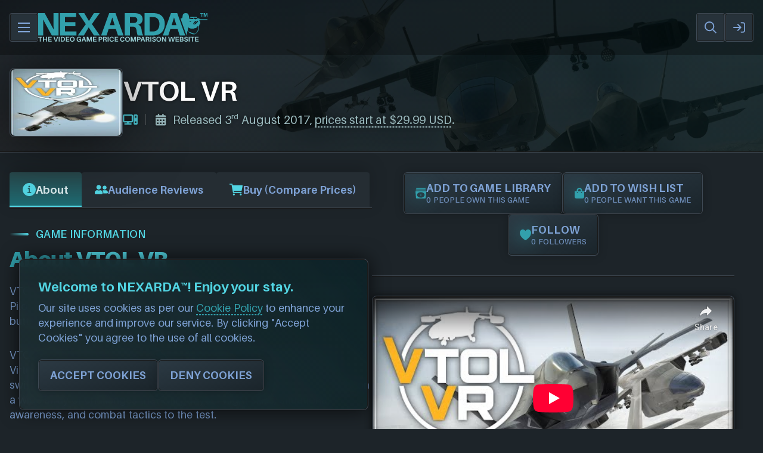

--- FILE ---
content_type: text/html; charset=UTF-8
request_url: https://www.nexarda.com/games/vtol-vr-(2587)
body_size: 26472
content:
<!DOCTYPE html>
<html lang="en" dir="ltr" xmlns="http://www.w3.org/1999/xhtml" xml:lang="en" data-page-id="view_game">
<head>
    <meta charset="UTF-8">
    <title>VTOL VR on NEXARDA&trade; - The Video Game Price Comparison Website!</title>
    <base href="https://www.nexarda.com/">
    <link rel="home" href="https://www.nexarda.com/">
    <meta name="description" content="VTOL VR is a near-futuristic combat flight game built for Virtual Reality. Pilot advanced multi-role jets, using your hands to flip switches, press buttons, and manipulate the virtual flight controls.">
    <meta name="viewport" content="width=device-width, initial-scale=1">
    <meta name="theme-color" content="#32a0ac">
    <meta name="keywords" content="video game prices, game deals, sales, bargains, coupons, retailers, cd keys, game keys, price compare, nexarda, compare game prices, cheap games, gaming discounts, best game deals, pc game prices, console game prices, vr game prices, ar game prices, mobile game prices, gaming offers, discounted games, gaming platforms, gaming marketplace, game shopping, online game prices, digital game deals, video game bargains, save on games, game store prices, video game marketplace, gaming price tracker, gaming price search, buy games for less, gaming on a budget, find game deals, lowest game prices, gaming promotions, compare gaming platforms, nexarda discounts, gaming value, affordable game prices, gaming price comparison service, best gaming deals, exclusive game offers, gaming price drops, gaming price alerts, cheap game keys, save money on games, gaming on sale, game price monitors, game price history, gaming price trends, bargain game shopping, gaming store comparisons, best gaming prices, nexarda game savings, gaming platform analysis, game shopping intelligence, xbox games, playstation games, nintendo switch games">
    <meta name="robots" content="index, follow, max-image-preview:large, max-snippet:-1, max-video-preview:-1">    <!-- Links & Preloads -->
    <link rel="preconnect" href="https://www.nexarda.com">
    <link rel="preconnect" href="https://imgcdn1.nexarda.com">
    <link rel="preconnect" href="https://kit.fontawesome.com">

    <link rel="preload" href="/assets/webfonts/nexarda/aileron-regular.woff2" as="font" type="font/woff2" crossorigin>
    <link rel="preload" href="/assets/webfonts/nexarda/aileron-semi.woff2" as="font" type="font/woff2" crossorigin>
    <link rel="preload" href="/assets/webfonts/nexarda/aileron-bold.woff2" as="font" type="font/woff2" crossorigin>
    <link rel="preload" href="/assets/webfonts/nexarda/aileron-black.woff2" as="font" type="font/woff2" crossorigin>
    <link rel="preload" href="/assets/javascript/mainpage.min.js?v=1767301926" as="script" crossorigin>
    
    <link rel="preload stylesheet" href="/assets/stylesheets/public/main.min.css?v=1768145092" as="style" type="text/css" crossorigin>
    
    <link rel="preload" href="https://kit.fontawesome.com/a3da66bb7d.css" as="style" type="text/css" crossorigin="anonymous" onload="this.onload=null;this.rel='stylesheet';">
    
    <link rel="shortcut icon" href="https://www.nexarda.com/favicon.ico" type="image/x-icon">
    <link rel="shortcut icon" href="https://www.nexarda.com/favicon.svg" type="image/svg+xml">
    <link rel="apple-touch-icon" sizes="512x512" href="https://imgcdn1.nexarda.com/main/static/branding/social.png">
    <link rel="icon" sizes="512x512" href="https://imgcdn1.nexarda.com/main/static/branding/social.png">
    <link href="https://www.nexarda.com/games/vtol-vr-(2587)" rel="canonical">    <link rel="search" type="application/opensearchdescription+xml" title="NEXARDA" href="https://www.nexarda.com/opensearch.xml">
    <link rel="alternate" type="application/rss+xml" title="The NEXARDA&trade; Blog" href="https://www.nexarda.com/blog/feed.rss">
    <!-- Verification Tags -->
    <meta name="ahrefs-site-verification" content="1f26a01161db7a1b9f5334a5d8d36be550fc950172a4d2a1235e256477287c0b">
    <meta name="google-site-verification" content="Je8vYDR6SSGpIyUTvAVgPxIBUlKcX3CwQA6pYaXZ3qU">
    <meta name="wot-verification" content="bb02b2c93ed96c053a39">
    <meta name="webgains-site-verification" content="yde4pgzo">
    <meta name="fo-verify" content="36ed8087-6b95-4ace-a6d9-1347b5f2d881">
    <meta name="verify-admitad" content="c9e4905d5d">
    <meta name="p:domain_verify" content="64d9c4e6b827585223b865902396641b">
    <meta name="360-site-verification" content="78d496098ff58b1cb04b6142834ae2b4">
    <!-- Open Graph Cards -->
    <meta property="og:title" content="VTOL VR on NEXARDA&trade; - The Video Game Price Comparison Website!">
	<meta property="og:description" content="VTOL VR is a near-futuristic combat flight game built for Virtual Reality. Pilot advanced multi-role jets, using your hands to flip switches, press buttons, and manipulate the virtual flight controls.">
	<meta property="og:image" content="https://imgcdn1.nexarda.com/uploads/handler.gz?compress=v1&#x26;width=492&#x26;height=660&#x26;fit=cover&#x26;padding=0&#x26;bg=&#x26;url=https%3A%2F%2Fimgcdn1.nexarda.com%2Fuploads%2F-%2F2022%2F1661014962-63c3454aa42a3a3bbac64bd621e1ea654b6281a91b1d9406606c46f1b8eb5635.png&#x26;default=nexarda.game.cover">
    <meta property="og:image:type" content="image/png">
    <meta property="og:image:alt" content="NEXARDA&trade; - Game Price Comparison Website">
    <meta property="og:image:width" content="492">
    <meta property="og:image:height" content="660">
	<meta property="og:url" content="https://www.nexarda.com/games/vtol-vr-(2587)">
    <meta property="og:type" content="website">
	<meta property="og:site_name" content="NEXARDA&trade; - Game more, for less!">
    <meta property="og:locale" content="en_GB">
    <meta property="og:locale:alternate" content="en_US">
    <!-- Twitter Cards -->
    <meta name="twitter:image" content="https://imgcdn1.nexarda.com/uploads/handler.gz?compress=v1&#x26;width=492&#x26;height=660&#x26;fit=cover&#x26;padding=0&#x26;bg=&#x26;url=https%3A%2F%2Fimgcdn1.nexarda.com%2Fuploads%2F-%2F2022%2F1661014962-63c3454aa42a3a3bbac64bd621e1ea654b6281a91b1d9406606c46f1b8eb5635.png&#x26;default=nexarda.game.cover">
    <meta name="twitter:image:alt" content="NEXARDA&trade; - Game Price Comparison Website">
        <meta name="twitter:card" content="summary">
    <meta name="twitter:site" content="@NEXARDA">
    <!-- Extra -->
        <meta name="application-name" content="NEXARDA&trade; - Game more, for less!">
    <meta name="msapplication-TileColor" content="#1d2429">
    <meta name="msapplication-square70x70logo" content="https://imgcdn1.nexarda.com/main/static/branding/social.png">
    <meta name="msapplication-square150x150logo" content="https://imgcdn1.nexarda.com/main/static/branding/social.png">
    <meta name="msapplication-square310x310logo" content="https://imgcdn1.nexarda.com/main/static/branding/social.png">
    <meta name="msapplication-wide310x150logo" content="https://imgcdn1.nexarda.com/main/static/branding/logo.png">
    <script src="https://js-de.sentry-cdn.com/9916de7883b4043df979b2b79b1c663f.min.js" crossorigin="anonymous"></script>
    <script src="https://analytics.ahrefs.com/analytics.js" data-key="bzl+r+WjzqAcB+oiiot7wQ" async></script>
    <noscript>
        <link rel="stylesheet" href="/assets/stylesheets/public/noscript.min.css?v=1768145092">
        <link rel="stylesheet" href="https://kit.fontawesome.com/a3da66bb7d.css">
    </noscript>
</head>
<body class="nexarda no-js  manual-css-styling" data-nexarda-mature-content="not_allowed">
    <noscript>
        <p><a class="mainlink external" href="https://www.enable-javascript.com/" target="_blank" rel="nofollow">Please enable JavaScript</a> for this website to function correctly, thank you. Using an old browser? <a class="mainlink external" href="https://browser-update.org/update-browser.html" target="_blank" rel="nofollow">Upgrade here.</a></p>
        <iframe src="https://www.googletagmanager.com/ns.html?id=GTM-NN9899WH" height="0" width="0" style="display:none;visibility:hidden"></iframe>
    </noscript>

    <div class="main-content" role="main">
        <div class="nexarda-popup-window"></div>

        <nav class="navbar-v3">
                        <div class="close-button" onClick="MainWebsiteElements.toggleNavbar();"></div>
            <a href="/" class="mobile-logo-banner">
                <img src="https://imgcdn1.nexarda.com/main/static/branding/logo.svg" alt="The official NEXARDA&trade; logo">
            </a>
            <div class="container items">
                <div class="links pages" data-animate-pops>
                    <div class="item-top" data-animate="fade">
                        <a class="item-top-inner" href="/">
                            <i class="far fa-home-alt"></i>
                            <span>Home</span>
                        </a>
                    </div>
                    <div class="item-top" data-animate="fade">
                        <div class="item-top-inner">
                            <i class="far fa-info-circle"></i>
                            <span>About Us</span>
                            <i class="arrow far fa-caret-down"></i>
                        </div>
                        <div class="list nxda-overflow-scrollbar">
                            <a class="list-item" href="/about" ><i class="fa-fw far fa-info-circle"></i><span>About Us (What We Do)</span></a>                            <a class="list-item" href="/how-it-works" ><i class="fa-fw far fa-cogs"></i><span>How It Works (3 Easy Steps)</span></a>                            <hr>
                            <a class="list-item" href="/stores" ><i class="fa-fw far fa-store-alt"></i><span>Retailers & Coupon Codes</span></a>                            <a class="list-item" href="/submit" ><i class="fa-fw far fa-edit"></i><span>Submit A New Product</span></a>                            <a class="list-item" href="/work-with-us" ><i class="fa-fw far fa-handshake"></i><span>Work With Us (Partners)</span></a>                            <hr>
                            <a class="list-item" href="/contact" ><i class="fa-fw far fa-user-headset"></i><span>Contact Us (Support)</span></a>                            <a class="list-item" href="/staff/apply" ><i class="fa-fw far fa-briefcase"></i><span>Volunteer (Join The Team)</span></a>                            <hr>
                            <a class="list-item" href="/pages/community-guidelines" ><i class="fa-fw far fa-gavel"></i><span>Community Guidelines (Rules)</span></a>                        </div>
                    </div>
                    <div class="item-top" data-animate="fade">
                        <div class="item-top-inner">
                            <i class="far fa-gamepad-alt"></i>
                            <span>Browse Games</span>
                            <i class="arrow far fa-caret-down"></i>
                        </div>
                        <div class="list nxda-overflow-scrollbar">
                            <a class="list-item" href="/search" ><i class="fa-fw far fa-gamepad-alt"></i><span>Latest Games (Out Now)</span></a>                            <a class="list-item" href="/search/upcoming" ><i class="fa-fw far fa-calendar-alt"></i><span>Upcoming Games (Pre-Orders)</span></a>                            <a class="list-item" href="/search/popular" ><i class="fa-fw far fa-chart-line"></i><span>Popular Games (This Week)</span></a>                            <a class="list-item" href="/spotlight" ><i class="fa-fw far fa-sparkles"></i><span>Games Spotlight (This Week)</span></a>                            <hr>
                            <a class="list-item" href="/search/cheapest" ><i class="fa-fw far fa-wallet"></i><span>Cheap Games & Bargains</span></a>                            <a class="list-item" href="/search/discounted" ><i class="fa-fw far fa-tag"></i><span>Discounted Games & Sales</span></a>                            <a class="list-item" href="/search/free" ><i class="fa-fw far fa-gift"></i><span>Free To Play Games</span></a>                            <hr>
                            <a class="list-item" href="/search/franchises" ><i class="fa-fw far fa-folders"></i><span>Game Franchises & Series</span></a>                            <a class="list-item" href="/search/studios" ><i class="fa-fw far fa-car-building"></i><span>Game Studios (Companies)</span></a>                            <a class="list-item" href="/search/consoles" ><i class="fa-fw far fa-head-vr"></i><span>Consoles & Gaming Gear</span></a>                            <hr>
                            <a class="list-item" href="/subscriptions" ><i class="fa-fw far fa-cloud-arrow-down"></i><span>Gaming Subscriptions</span></a>                        </div>
                    </div>
                    <div class="item-top" data-animate="fade">
                        <a class="item-top-inner" href="/community/categories">
                            <i class="far fa-comment-alt-lines"></i>
                            <span>Community Forum</span>
                        </a>
                    </div>
                    <div class="item-top" data-animate="fade">
                        <a class="item-top-inner" href="/blog/latest">
                            <i class="far fa-newspaper"></i>
                            <span>The NEXARDA&trade; Blog</span>
                        </a>
                    </div>
                </div>
                <div class="links controls" data-animate-pops>
                    <div class="item-top" data-animate="fade">
                        <div class="item-top-inner">
                            <i class="far fa-usd-circle"></i>
                            <span>Currency: USD</span>
                            <i class="arrow far fa-caret-down"></i>
                        </div>
                        <div class="list list-currencies">
                            <div class="list-item" onClick="setGlobalWebsiteCurrency(`GBP`);">
                                <i class="far fa-fw fa-pound-sign"></i>
                                <span>GBP (£)</span>
                                                            </div>
                            <div class="list-item" onClick="setGlobalWebsiteCurrency(`EUR`);">
                                <i class="far fa-fw fa-euro-sign"></i>
                                <span>EUR (€)</span>
                                                            </div>
                            <div class="list-item" onClick="setGlobalWebsiteCurrency(`USD`);">
                                <i class="far fa-fw fa-dollar-sign"></i>
                                <span>USD ($)</span>
                                <small>SELECTED</small>                            </div>
                        </div>
                    </div>
                </div>
            </div>
        </nav>

        <header>
            <div data-nexarda-page-load-indicator-bar-top></div>
            <div class="container" data-animate-pops>
                <div data-animate="right" class="navmenu-bars" onClick="MainWebsiteElements.toggleNavbar();">
                    <svg xmlns="http://www.w3.org/2000/svg" viewBox="0 64 448 368"><path d="M0 64l448 0 0 48L0 112 0 64zM0 224l448 0 0 48L0 272l0-48zM448 384l0 48L0 432l0-48 448 0z"></path></svg>
                </div>
                <a data-animate="right" href="/" class="logo">
                    <img class="mobile--hidden" src="https://imgcdn1.nexarda.com/main/static/branding/logo.svg" alt="The official NEXARDA&trade; logo">
                    <img class="desktop--hidden" src="https://imgcdn1.nexarda.com/main/static/branding/social.svg" alt="The official NEXARDA&trade; soldier icon">
                </a>
                <div data-animate-pops class="float-right">
                    <div data-animate="left" class="searchbar form--icon-v2 icon-after global-search-bar">
                        <input class="form--input-v2" maxlength="120" placeholder="Loading, please wait..." accesskey="s">
                        <svg class="search" xmlns="http://www.w3.org/2000/svg" viewBox="0 0 512.1 512"><path d="M368 208A160 160 0 1 0 48 208a160 160 0 1 0 320 0zM337.1 371.1C301.7 399.2 256.8 416 208 416C93.1 416 0 322.9 0 208S93.1 0 208 0S416 93.1 416 208c0 48.8-16.8 93.7-44.9 129.1l124 124 17 17L478.1 512l-17-17-124-124z"></path></svg>
                        <svg class="close object--hidden" xmlns="http://www.w3.org/2000/svg" viewBox="1.2 33.2 445.6 445.6"><path d="M52.2 50.2l-17-17L1.3 67.2l17 17L190.1 256 18.2 427.8l-17 17 33.9 33.9 17-17L224 289.9 395.8 461.8l17 17 33.9-33.9-17-17L257.9 256 429.8 84.2l17-17L412.8 33.3l-17 17L224 222.1 52.2 50.2z"></path></svg>
                        <div class="searchbarmain-results nxda-overflow-scrollbar object--hidden"><div class="actual-results"></div></div>
                    </div>
                    <a data-animate="left" href="/auth?return=%2Fgames%2Fvtol-vr-%282587%29" class="register"><svg xmlns="http://www.w3.org/2000/svg" viewBox="0 32 512 448"><path d="M217 401L345 273c9.4-9.4 9.4-24.6 0-33.9L217 111c-9.4-9.4-24.6-9.4-33.9 0s-9.4 24.6 0 33.9l87 87L24 232c-13.3 0-24 10.7-24 24s10.7 24 24 24l246.1 0-87 87c-9.4 9.4-9.4 24.6 0 33.9s24.6 9.4 33.9 0zM344 80l80 0c22.1 0 40 17.9 40 40l0 272c0 22.1-17.9 40-40 40l-80 0c-13.3 0-24 10.7-24 24s10.7 24 24 24l80 0c48.6 0 88-39.4 88-88l0-272c0-48.6-39.4-88-88-88l-80 0c-13.3 0-24 10.7-24 24s10.7 24 24 24z"></path></svg>SIGN IN / REGISTER</a>                </div>
            </div>
        </header><div class="htmlstructure--toptitlebanner inline-layout"><div class="overlay"></div><img src="https://imgcdn1.nexarda.com/main/static/placeholders/blank.svg" data-image-spinner data-image-lazy="https://imgcdn1.nexarda.com/uploads/handler.gz?compress=v1&#x26;width=1920&#x26;height=330&#x26;fit=cover&#x26;padding=0&#x26;bg=&#x26;url=https%3A%2F%2Fimgcdn1.nexarda.com%2Fuploads%2F-%2F2022%2F1661014962-958510a86d82271b29fef1957ed99cc3009a0ee011d9707218df8d1b0fe426f1.png&#x26;default=nexarda.game.banner" alt="VTOL VR Banner" decoding="async" fetchpriority="high"><div class="container" ><div data-animate="right" class="image-box game-cover"><img src="https://imgcdn1.nexarda.com/main/static/placeholders/blank.svg" data-image-lazy="https://imgcdn1.nexarda.com/uploads/handler.gz?compress=v1&#x26;width=186&#x26;height=250&#x26;fit=cover&#x26;padding=0&#x26;bg=&#x26;url=https%3A%2F%2Fimgcdn1.nexarda.com%2Fuploads%2F-%2F2022%2F1661014962-63c3454aa42a3a3bbac64bd621e1ea654b6281a91b1d9406606c46f1b8eb5635.png&#x26;default=nexarda.game.cover" data-image-spinner alt="Top Title Banner Image" decoding="async"></div><div class="titles"><div class="title"><h1>VTOL VR</h1></div><div class="sub"><div class="game-platform-icons"><i title="PC" class="fas fa-computer"></i></div><i class="fas fa-fw fa-mr fa-calendar-alt"></i>Released 3<sup class="formatted">rd</sup> August 2017, <span class="mainlink-mask" onClick="window.scrollToPrices();" title="Quick jump to prices">prices start at $29.99 USD</span>.</div></div></div></div>
<div class="gradient-line"></div>
<section class="game-details" data-game-uuid="2587">
	<div class="container halfs half-stretch" data-animate-pops>
        <div class="half" data-animate="up">
            <div data-tab-menu="group1" data-tab-scroller data-animate="fade">
                <div class="scroller">
                    <button data-tab="about" class="active"><svg xmlns="http://www.w3.org/2000/svg" viewBox="56 56 400 400"><path d="M256 56C145.72 56 56 145.72 56 256s89.72 200 200 200 200-89.72 200-200S366.28 56 256 56zm0 82a26 26 0 11-26 26 26 26 0 0126-26zm48 226h-88a16 16 0 010-32h28v-88h-16a16 16 0 010-32h32a16 16 0 0116 16v104h28a16 16 0 010 32z"/></svg>About</button>
                    <button data-tab="reviews"><svg xmlns="http://www.w3.org/2000/svg" viewBox="0 32 640 448"><path d="M192 256c61.9 0 112-50.1 112-112S253.9 32 192 32 80 82.1 80 144s50.1 112 112 112zm76.8 32h-8.3c-20.8 10-43.9 16-68.5 16s-47.6-6-68.5-16h-8.3C51.6 288 0 339.6 0 403.2V432c0 26.5 21.5 48 48 48h288c26.5 0 48-21.5 48-48v-28.8c0-63.6-51.6-115.2-115.2-115.2zM480 256c53 0 96-43 96-96s-43-96-96-96-96 43-96 96 43 96 96 96zm48 32h-3.8c-13.9 4.8-28.6 8-44.2 8s-30.3-3.2-44.2-8H432c-20.4 0-39.2 5.9-55.7 15.4 24.4 26.3 39.7 61.2 39.7 99.8v38.4c0 2.2-.5 4.3-.6 6.4H592c26.5 0 48-21.5 48-48 0-61.9-50.1-112-112-112z"></path></svg>Audience Reviews</button>
                    <button data-tab="purchase" class="buy-tab-button-highlighted"><svg xmlns="http://www.w3.org/2000/svg" viewBox="32 64 430.26 384"><circle cx="176" cy="416" r="32"/><circle cx="400" cy="416" r="32"/><path d="M456.8 120.78a23.92 23.92 0 00-18.56-8.78H133.89l-6.13-34.78A16 16 0 00112 64H48a16 16 0 000 32h50.58l45.66 258.78A16 16 0 00160 368h256a16 16 0 000-32H173.42l-5.64-32h241.66A24.07 24.07 0 00433 284.71l28.8-144a24 24 0 00-5-19.93z"/></svg>Buy (Compare Prices)</button>
                </div>
            </div>
            <div class="gradient-line"></div>
            <div class="bigbreak"></div>
            <div data-tab-group="group1 about" class="shown">
                <div class="titles-with-button">
                                        <div><span><span>GAME INFORMATION</span></span><h2 class="title--big">About <em>VTOL VR</em></h2></div>
                </div>
                <div class="break"></div>
                                <div class="game-description version-2">
                    <div class="desc-short font--paragraph">VTOL VR is a near-futuristic combat flight game built for Virtual Reality. Pilot advanced multi-role jets, using your hands to flip switches, press buttons, and manipulate the virtual flight controls.</div><div class="bigbreak"></div><div class="desc-full font--paragraph">VTOL VR is a near-futuristic combat flight game built specifically for Virtual Reality.  Pilot advanced multi-role jets, using your hands to flip switches, press buttons, and manipulate the virtual flight controls. Take on a wide array of challenges that will put your flight skills, situational awareness, and combat tactics to the test.

No extra hardware is required.  If you have a VR set with tracked controllers, then you have a virtual cockpit where you can reach out and interact with the stick and throttle, flip switches, press buttons, and even pull the eject handle if things go wrong.

Immerse yourself in action packed combat missions, delicate vertical landings, aircraft carrier operations, aerial refueling and more.

Create and fly custom missions which you can share with other pilots using the built-in mission editor and map editor.</div><div class="bigbreak"></div><div class="buy-this-product-box"><span class="icon"><svg xmlns="http://www.w3.org/2000/svg" viewBox="0 0 575.99 512.01"><defs><style>.fa-secondary{opacity:.4}</style></defs><path d="M552 64H159.21l52.36 256h293.15a24 24 0 0 0 23.4-18.68l47.27-208a24 24 0 0 0-18.08-28.72A23.69 23.69 0 0 0 552 64zM448 200a16 16 0 0 1-16 16h-40v40a16 16 0 0 1-16 16h-16a16 16 0 0 1-16-16v-40h-40a16 16 0 0 1-16-16v-16a16 16 0 0 1 16-16h40v-40a16 16 0 0 1 16-16h16a16 16 0 0 1 16 16v40h40a16 16 0 0 1 16 16z" class="fa-secondary"></path><path d="M504.42 405.6l5.52-24.28a24 24 0 0 0-23.4-29.32H218.12L150 19.19A24 24 0 0 0 126.53 0H24A24 24 0 0 0 0 24v16a24 24 0 0 0 24 24h69.88l70.25 343.43a56 56 0 1 0 67.05 8.57h209.64a56 56 0 1 0 63.6-10.4zM304 216h40v40a16 16 0 0 0 16 16h16a16 16 0 0 0 16-16v-40h40a16 16 0 0 0 16-16v-16a16 16 0 0 0-16-16h-40v-40a16 16 0 0 0-16-16h-16a16 16 0 0 0-16 16v40h-40a16 16 0 0 0-16 16v16a16 16 0 0 0 16 16z" class="fa-primary"></path></svg></span><h3>Buy from just <em>$29.99 USD</em> with NEXARDA&trade;.</h3><h4>Compare prices from 90+ approved retailers with our 100% free service.<br>See all 7 price offers for <a class="mainlink" href="/games/vtol-vr-(2587)#purchase" onClick="scrollToPrices();">VTOL VR</a> from 7 retailers.</h4><button class="mainbutton-v2" onClick="scrollToPrices();">BUY NOW (COMPARE PRICES)</button><small class="discount d1">-83%</small><small class="discount d2">-46%</small><small class="discount d3">-38%</small><small class="discount d4">-37%</small></div>                </div>
                <hr>
                <strong class="form--label-v2">Game Age Ratings (For Parents)</strong>
                <p class="para--big">Feel free to search for this game via <a class="mainlink external" href="https://www.esrb.org/" target="_blank">ESRB</a>, <a class="mainlink external" href="https://pegi.info/" target="_blank">PEGI</a>, <a class="mainlink external" href="https://usk.de/" target="_blank">USK</a>, <a class="mainlink" href="https://www.cero.gr.jp/" target="_blank">CERO</a> and <a class="mainlink external" href="https://www.classification.gov.au/" target="_blank">ACB</a>.<br>For physical products check the packaging for an age rating symbol.</p>
                <div class="break"></div>
                <div class="age-ratings width--fit">
                    <span class="para--big">We couldn't find any ratings for this game.</span>                </div>
                
                <!-- Genres & Features -->
                <hr><strong class="form--label-v2">Game Genres & Tags (10)</strong><p class="para--big">These are a list of genres and tags that we applied to this game.</p><div class="break"></div><div class="game-tags"><a href="/search?game.genres=action" class="game-tag" rel="tag"><i class="fas fa-fist-raised fa-mr"></i>Action</a><a href="/search?game.genres=indie" class="game-tag" rel="tag"><i class="fas fa-gamepad-alt fa-mr"></i>Indie</a><a href="/search?game.genres=simulation" class="game-tag" rel="tag"><i class="fas fa-snowboarding fa-mr"></i>Simulation</a><a href="/search?game.genres=flight" class="game-tag" rel="tag"><i class="fas fa-plane fa-mr"></i>Flight</a><a href="/search?game.genres=naval" class="game-tag" rel="tag"><i class="fas fa-anchor fa-mr"></i>Naval</a><a href="/search?game.genres=military" class="game-tag" rel="tag"><i class="fas fa-warehouse fa-mr"></i>Military</a><a href="/search?game.genres=war" class="game-tag" rel="tag"><i class="fas fa-truck-container fa-mr"></i>War</a><a href="/search?game.genres=physics" class="game-tag" rel="tag"><i class="fas fa-atom-alt fa-mr"></i>Physics</a><a href="/search?game.genres=futuristic" class="game-tag" rel="tag"><i class="fas fa-city fa-mr"></i>Futuristic</a><a href="/search?game.genres=sandbox" class="game-tag" rel="tag"><i class="fas fa-island-tropical fa-mr"></i>Sandbox</a></div><div class="bigbreak"></div><strong class="form--label-v2">Game Features (9)</strong><p class="para--big">These are a list of features that we applied to this game.</p><div class="break"></div><div class="game-tags"><a href="/search?game.features=first-person" class="game-tag" rel="tag"><i class="fas fa-crosshairs fa-mr"></i>First Person</a><a href="/search?game.features=singleplayer" class="game-tag" rel="tag"><i class="fas fa-user fa-mr"></i>Singleplayer</a><a href="/search?game.features=multiplayer" class="game-tag" rel="tag"><i class="fas fa-users fa-mr"></i>Multiplayer (Online)</a><a href="/search?game.features=co-op-splitscreen" class="game-tag" rel="tag"><i class="fas fa-user-friends fa-mr"></i>Co-Op / Splitscreen</a><a href="/search?game.features=level-editor" class="game-tag" rel="tag"><i class="fas fa-hammer fa-mr"></i>Level Editor</a><a href="/search?game.features=moddable" class="game-tag" rel="tag"><i class="fas fa-tools fa-mr"></i>Moddable</a><a href="/search?game.features=vr-support" class="game-tag" rel="tag"><i class="fas fa-head-vr fa-mr"></i>VR Support</a><a href="/search?game.features=vr-seated" class="game-tag" rel="tag"><i class="fas fa-chair fa-mr"></i>VR (Seated Play Area)</a><a href="/search?game.features=vr-tracked-motion-controllers" class="game-tag" rel="tag"><i class="fas fa-magic fa-mr"></i>VR (Tracked Motion Controllers)</a></div><div class="bigbreak"></div>
                <!-- Developers & Publishers -->
                
                                    <hr class="margin--none">
                    <div class="bigbreak"></div>

                    <strong class="form--label-v2">Game Developer (1)</strong>
                    <p class="para--big">Developed by <a class="mainlink" href="/studios/boundless-dynamics-(1958)">Boundless Dynamics</a>.</p>
                    <div class="break"></div>
                    <div class="devpub-links"><a href="/studios/boundless-dynamics-(1958)" class="devpub-link" title="Boundless Dynamics"><img src="https://imgcdn1.nexarda.com/main/static/placeholders/blank.svg" data-image-lazy="https://imgcdn1.nexarda.com/uploads/handler.gz?compress=v1&#x26;width=84&#x26;height=84&#x26;fit=contain&#x26;padding=12&#x26;bg=000&#x26;url=https%3A%2F%2Fimgcdn1.nexarda.com%2Fuploads%2F-%2F2022%2F1661014643-289c2a5b21028cf83e7cc95d9e3c9dc1219e24b1f38f595d173561e22a2545f8.webp&#x26;default=nexarda.studio.logo" data-image-spinner alt="Logo of Boundless Dynamics" loading="lazy"></a></div>

                    <div class="bigbreak"></div>
                    
                    <strong class="form--label-v2">Game Publisher (1)</strong>
                    <p class="para--big">Published by <a class="mainlink" href="/studios/boundless-dynamics-(1958)">Boundless Dynamics</a>.</p>
                    <div class="break"></div>
                    <div class="devpub-links"><a href="/studios/boundless-dynamics-(1958)" class="devpub-link" title="Boundless Dynamics"><img src="https://imgcdn1.nexarda.com/main/static/placeholders/blank.svg" data-image-lazy="https://imgcdn1.nexarda.com/uploads/handler.gz?compress=v1&#x26;width=84&#x26;height=84&#x26;fit=contain&#x26;padding=12&#x26;bg=000&#x26;url=https%3A%2F%2Fimgcdn1.nexarda.com%2Fuploads%2F-%2F2022%2F1661014643-289c2a5b21028cf83e7cc95d9e3c9dc1219e24b1f38f595d173561e22a2545f8.webp&#x26;default=nexarda.studio.logo" data-image-spinner alt="Logo of Boundless Dynamics" loading="lazy"></a></div>
                                
                <hr><strong class="form--label-v2">SYSTEM REQUIREMENTS (RECOMMENDED)</strong><p class="para--big">Here are the recommended system requirements for VTOL VR. Please note that download sizes, operating systems and other requirements vary depending on platform. We advise looking at the requirements before buying from a retailer on their website.</p><div class="break"></div><table class="table--summary"><tbody><tr><td><i class="fas fa-fw fa-mr fa-disc-drive"></i>Operating System (OS):</td><td>Windows</td></tr><tr><td><i class="fas fa-fw fa-mr fa-hdd"></i>Storage (Size):</td><td>4GB</td></tr><tr><td><i class="fas fa-fw fa-mr fa-memory"></i>Memory (RAM):</td><td>16GB</td></tr><tr><td><i class="fas fa-fw fa-mr fa-microchip"></i>Processor (CPU):</td><td>Intel Core i7</td></tr><tr><td><i class="fas fa-fw fa-mr fa-desktop"></i>Graphics Card (GPU):</td><td>GTX 1070</td></tr><tr><td><i class="fas fa-fw fa-mr fa-code"></i>DirectX Version:</td><td>Version 11</td></tr></tbody></table>                <hr>
                <strong class="form--label-v2">FREQUENTLY ASKED QUESTIONS</strong>
                <p class="para--big">We're here to help you make the right choices when buying video games online. For more help you can read our <a class="mainlink external" href="/about#faq" target="_blank">Frequently Asked Questions</a> or <a class="mainlink external" href="/contact" target="_blank">contact us</a>.</p>
                <div class="break"></div>
                <div class="faq-boxes full-width" data-clickable>
                    <div class="box">
                    <div class="top">
                        <p>What are some similar video games to this?</p>
                    </div>
                    <div class="bottom">
                        <div class="text nxda-rich-text"><p>You can view <a class="mainlink" href="/search?game.similar=2587">similar games</a> to <a class="mainlink" href="/games/vtol-vr-(2587)">VTOL VR</a> on the search page and find titles with the same sort of playstyle, setting etc. Please note, this feature is currently in BETA and some inaccuracies may be found. We search based on game genres/tags (for example: if you're looking for first-person shooter games, we will suggest first-person shooter games as a priority).</p></div>
                    </div>
                </div><div class="box">
                    <div class="top">
                        <p>Can I save/buy this game for later?</p>
                    </div>
                    <div class="bottom">
                        <div class="text nxda-rich-text"><p>Yes, you can save this game for later by adding it to your <a class="mainlink" href="/my/wishlist">Wish List</a> - this will allow you to buy it at a later date for a potentially cheaper price! Make your own collection of games you plan on getting later with NEXARDA™. All you need to do is <a class="mainlink" href="/auth#register">register for a free NEXARDA™ account</a> - it takes just 60 seconds!</p></div>
                    </div>
                </div><div class="box">
                    <div class="top">
                        <p>What are the age ratings for this game (for parents)?</p>
                    </div>
                    <div class="bottom">
                        <div class="text nxda-rich-text"><p>We haven't got any age ratings on file for this game, you will need to search for the age rating on any of the following websites: <a class="mainlink" href="https://www.esrb.org/" target="_blank">ESRB</a>, <a class="mainlink" href="https://pegi.info/" target="_blank">PEGI</a>, <a class="mainlink" href="https://usk.de/" target="_blank">USK</a>, <a class="mainlink" href="https://www.cero.gr.jp/" target="_blank">CERO</a> and <a class="mainlink" href="https://www.classification.gov.au/" target="_blank">ACB</a>. Please note that age ratings are different in each region - for example ESRB is used in the United States.</p></div>
                    </div>
                </div><div class="box">
                    <div class="top">
                        <p>Which platforms can I play/activate this game on?</p>
                    </div>
                    <div class="bottom">
                        <div class="text nxda-rich-text"><p><a class="mainlink" href="/games/vtol-vr-(2587)">VTOL VR</a> is currently available on the following platforms:</p><ul class="mainlist"><li><p>Steam</p></li></ul></div>
                    </div>
                </div><div class="box">
                    <div class="top">
                        <p>When was this video game released?</p>
                    </div>
                    <div class="bottom">
                        <div class="text nxda-rich-text"><p><a class="mainlink" href="/games/vtol-vr-(2587)">VTOL VR</a> was released:</p><strong class="font--headline">3<sup class="formatted">rd</sup> August 2017</strong><p class="font--small">Please note: This is the worldwide release date, it may have released earlier in specific regions or for people with access to special editions of the game.</p></div>
                    </div>
                </div><div class="box">
                    <div class="top">
                        <p>Who are the companies behind this video game?</p>
                    </div>
                    <div class="bottom">
                        <div class="text nxda-rich-text"><p>There is 1 company that has created <a class="mainlink" href="/games/vtol-vr-(2587)">VTOL VR</a>:</p><strong class="form--label-v2 text--left margin--none">GAME DEVELOPER (1)</strong><ul class="mainlist"><li><a class="mainlink" href="/studios/boundless-dynamics-(1958)">Boundless Dynamics</a></li></ul><strong class="form--label-v2 text--left margin--none">GAME PUBLISHER (1)</strong><ul class="mainlist"><li><a class="mainlink" href="/studios/boundless-dynamics-(1958)">Boundless Dynamics</a></li></ul></div>
                    </div>
                </div><div class="box">
                    <div class="top">
                        <p>Where and how can I buy/download/try this game?</p>
                    </div>
                    <div class="bottom">
                        <div class="text nxda-rich-text"><p>You can view all available product offers under the <span class="mainlink-mask" onClick="window.scrollToPrices();">"Buy (Compare Prices)"</span> tab at the top of the page. Use the filters to narrow down the results and grab the right offer for you, choose from <a class="mainlink" href="/stores" target="_blank">90+ approved retailers</a> and get this game on all major platforms including PC, console, VR/AR, mobile/tablet and cloud gaming services. A demo/trial of this game might be available, which will allow you to try a limited version before you buy.</p><p>Use our price comparison service to find the cheapest price and grab this game at the best possible price. Our goal is to help you save time & money when buying games online, whether it's physical discs, game/cd keys or official activation. Trust in NEXARDA™ to make your life easier and rest assured all of our retailers are vetted by us!</p></div>
                    </div>
                </div><div class="box">
                    <div class="top">
                        <p>What are reviews for this video game like?</p>
                    </div>
                    <div class="bottom">
                        <div class="text nxda-rich-text"><p>You can read user reviews and critic scores for this video game by clicking the <span class="mainlink-mask" onClick="window.scrollToReviews();">"Audience Reviews"</span> tab at the top of the page, this will show you an overview of reviews on platforms like Steam, GOG and OpenCritic.</p></div>
                    </div>
                </div><div class="box">
                    <div class="top">
                        <p>Is this video game part of a series/franchise?</p>
                    </div>
                    <div class="bottom">
                        <div class="text nxda-rich-text"><p>Unfortunately, <a class="mainlink" href="/games/vtol-vr-(2587)">VTOL VR</a> is not part of a game franchise. It appears this game is a standalone title, but it may be a spirutual successor to another game, or a prequel/sequel might be on the way in the future. Keep an eye out if you're a fan of this game!</p></div>
                    </div>
                </div><div class="box">
                    <div class="top">
                        <p>How do I report out-of-date/incorrect details or submit edits?</p>
                    </div>
                    <div class="bottom">
                        <div class="text nxda-rich-text"><p>If you would like to report out-of-date or incorrect information about a product (including price data/offers) please <a class="mainlink" href="/contact">contact us</a> and we will investigate further. For any page edit requests please also <a class="mainlink" href="/contact">get in touch</a> and we will get our team to update accordingly.</p></div>
                    </div>
                </div><script type="application/ld+json">{"@type":"FAQPage","mainEntity":[{"@type":"Question","name":"What are some similar video games to this?","acceptedAnswer":{"@type":"Answer","text":"<p>You can view <a class=\"mainlink\" href=\"/search?game.similar=2587\">similar games</a> to <a class=\"mainlink\" href=\"/games/vtol-vr-(2587)\">VTOL VR</a> on the search page and find titles with the same sort of playstyle, setting etc. Please note, this feature is currently in BETA and some inaccuracies may be found. We search based on game genres/tags (for example: if you're looking for first-person shooter games, we will suggest first-person shooter games as a priority).</p>"}},{"@type":"Question","name":"Can I save/buy this game for later?","acceptedAnswer":{"@type":"Answer","text":"<p>Yes, you can save this game for later by adding it to your <a class=\"mainlink\" href=\"/my/wishlist\">Wish List</a> - this will allow you to buy it at a later date for a potentially cheaper price! Make your own collection of games you plan on getting later with NEXARDA\u2122. All you need to do is <a class=\"mainlink\" href=\"/auth#register\">register for a free NEXARDA\u2122 account</a> - it takes just 60 seconds!</p>"}},{"@type":"Question","name":"What are the age ratings for this game (for parents)?","acceptedAnswer":{"@type":"Answer","text":"<p>We haven't got any age ratings on file for this game, you will need to search for the age rating on any of the following websites: <a class=\"mainlink\" href=\"https://www.esrb.org/\" target=\"_blank\">ESRB</a>, <a class=\"mainlink\" href=\"https://pegi.info/\" target=\"_blank\">PEGI</a>, <a class=\"mainlink\" href=\"https://usk.de/\" target=\"_blank\">USK</a>, <a class=\"mainlink\" href=\"https://www.cero.gr.jp/\" target=\"_blank\">CERO</a> and <a class=\"mainlink\" href=\"https://www.classification.gov.au/\" target=\"_blank\">ACB</a>. Please note that age ratings are different in each region - for example ESRB is used in the United States.</p>"}},{"@type":"Question","name":"Which platforms can I play/activate this game on?","acceptedAnswer":{"@type":"Answer","text":"<p><a class=\"mainlink\" href=\"/games/vtol-vr-(2587)\">VTOL VR</a> is currently available on the following platforms:</p><ul class=\"mainlist\"><li><p>Steam</p></li></ul>"}},{"@type":"Question","name":"When was this video game released?","acceptedAnswer":{"@type":"Answer","text":"<p><a class=\"mainlink\" href=\"/games/vtol-vr-(2587)\">VTOL VR</a> was released:</p><strong class=\"font--headline\">3<sup class=\"formatted\">rd</sup> August 2017</strong><p class=\"font--small\">Please note: This is the worldwide release date, it may have released earlier in specific regions or for people with access to special editions of the game.</p>"}},{"@type":"Question","name":"Who are the companies behind this video game?","acceptedAnswer":{"@type":"Answer","text":"<p>There is 1 company that has created <a class=\"mainlink\" href=\"/games/vtol-vr-(2587)\">VTOL VR</a>:</p><strong class=\"form--label-v2 text--left margin--none\">GAME DEVELOPER (1)</strong><ul class=\"mainlist\"><li><a class=\"mainlink\" href=\"/studios/boundless-dynamics-(1958)\">Boundless Dynamics</a></li></ul><strong class=\"form--label-v2 text--left margin--none\">GAME PUBLISHER (1)</strong><ul class=\"mainlist\"><li><a class=\"mainlink\" href=\"/studios/boundless-dynamics-(1958)\">Boundless Dynamics</a></li></ul>"}},{"@type":"Question","name":"Where and how can I buy/download/try this game?","acceptedAnswer":{"@type":"Answer","text":"<p>You can view all available product offers under the <span class=\"mainlink-mask\" onClick=\"window.scrollToPrices();\">\"Buy (Compare Prices)\"</span> tab at the top of the page. Use the filters to narrow down the results and grab the right offer for you, choose from <a class=\"mainlink\" href=\"/stores\" target=\"_blank\">90+ approved retailers</a> and get this game on all major platforms including PC, console, VR/AR, mobile/tablet and cloud gaming services. A demo/trial of this game might be available, which will allow you to try a limited version before you buy.</p><p>Use our price comparison service to find the cheapest price and grab this game at the best possible price. Our goal is to help you save time & money when buying games online, whether it's physical discs, game/cd keys or official activation. Trust in NEXARDA\u2122 to make your life easier and rest assured all of our retailers are vetted by us!</p>"}},{"@type":"Question","name":"What are reviews for this video game like?","acceptedAnswer":{"@type":"Answer","text":"<p>You can read user reviews and critic scores for this video game by clicking the <span class=\"mainlink-mask\" onClick=\"window.scrollToReviews();\">\"Audience Reviews\"</span> tab at the top of the page, this will show you an overview of reviews on platforms like Steam, GOG and OpenCritic.</p>"}},{"@type":"Question","name":"Is this video game part of a series/franchise?","acceptedAnswer":{"@type":"Answer","text":"<p>Unfortunately, <a class=\"mainlink\" href=\"/games/vtol-vr-(2587)\">VTOL VR</a> is not part of a game franchise. It appears this game is a standalone title, but it may be a spirutual successor to another game, or a prequel/sequel might be on the way in the future. Keep an eye out if you're a fan of this game!</p>"}},{"@type":"Question","name":"How do I report out-of-date/incorrect details or submit edits?","acceptedAnswer":{"@type":"Answer","text":"<p>If you would like to report out-of-date or incorrect information about a product (including price data/offers) please <a class=\"mainlink\" href=\"/contact\">contact us</a> and we will investigate further. For any page edit requests please also <a class=\"mainlink\" href=\"/contact\">get in touch</a> and we will get our team to update accordingly.</p>"}}],"@context":"https://schema.org/"}</script>                </div>
                <hr>
                <strong class="form--label-v2">SHARE THIS PAGE WITH OTHERS</strong>
                <p class="para--big">Spread the word about <a class="mainlink" href="/games/vtol-vr-(2587)">VTOL VR</a> with friends, family & others.</p>
                <div class="break"></div>
                <div class="social-share-buttons-container outline-flicker-look-at-me"></div>

                            </div>
            <div data-tab-group="group1 reviews">
                <div class="titles-with-button">
                    <div><span>AUDIENCE REVIEWS</span><h2 class="title--big">Reviews of <em>VTOL VR</em></h2></div>
                </div>
                <div class="break"></div>

                <div class="review-score-boxes"></div>

                <div class="purchase-links-info-banner" data-type="submit-review">
                            <svg xmlns="http://www.w3.org/2000/svg" viewBox="0.03 0 511.92 512"><path d="M493.3 56.3l-37.5-37.5C443.3 6.3 426.9 0 410.5 0s-32.8 6.3-45.3 18.7l-67.9 67.9-39.6-39.6c-15.6-15.6-41-15.6-56.6 0L82.4 165.8c-6.3 6.3-6.3 16.4 0 22.6l11.3 11.3c6.3 6.3 16.4 6.3 22.6 0L229.5 86.6l33.9 33.9-7.4 7.4L94 290A327 327 0 0 0 .2 485.1l0 .2C-1.5 499.7 9.9 512 24 512c.9 0 1.8-.1 2.7-.2a327.1 327.1 0 0 0 195.3-93.8L384 256l34.7-34.7 74.5-74.5c25-25 25-65.5 0-90.5zM188 384.1c-37 37-84 62.9-134.7 74.6 11.7-50.7 37.6-97.7 74.6-134.7l162.1-162.1 7.4-7.4 60.1 60.1-7.4 7.4-162.1 162.1zm271.3-271.3l-67.9 67.9-48.8-48.8-11.3-11.3 67.9-67.9c4.1-4.1 8.8-4.7 11.3-4.7 2.5 0 7.2 .6 11.3 4.7L459.3 90.2c4.1 4.1 4.7 8.8 4.7 11.3s-.6 7.2-4.7 11.3z"></path></svg>
                            <p>
                                <strong>Tip:</strong> 
                                <span>Share your experience of this game if you've played it by writing a review on NEXARDA&trade;. It's 100% free and easy - just <a class="mainlink" href="/auth?return=%2Fgames%2Fvtol-vr-%282587%29#register">sign up for an account</a> in 60 seconds!</span>
                            </p>
                        </div>
                        <div class="bigbreak"></div><button class="mainbutton-v2" onClick="UsefulFunctions.showRegisterFeaturesDialog();"><span class="icon"><svg xmlns="http://www.w3.org/2000/svg" viewBox="0 0 512 512.03"><path d="M448 0H64C28.7 0 0 28.7 0 64v288c0 35.3 28.7 64 64 64h96v84c0 9.8 11.2 15.5 19.1 9.7L304 416h144c35.3 0 64-28.7 64-64V64c0-35.3-28.7-64-64-64zM215.4 310.6l-48.2 5.4c-6.5.7-11.9-4.8-11.2-11.2l5.4-48.2 96.3-96.3 54 54-96.3 96.3zm150.7-150.7l-31.8 31.8-54-54 31.8-31.8c7.9-7.9 20.7-7.9 28.6 0l25.4 25.4c7.9 7.9 7.9 20.7 0 28.6z"></path></svg></span>WRITE A REVIEW</button>
                <div class="bigbreak"></div>

                <!-- The massive review option/sort sections -->
                <div data-name="massive-review-sort-options">
                    <div class="special-inline-dropdowns-v2 loading">
                        <div data-inlines>
                            <div data-inline class="form--dropdown-v2" data-dropdown="GameReviews-LangDropdown"></div>
                            <div data-inline class="form--dropdown-v2" data-dropdown="GameReviews-SortDropdown"></div>
                        </div>
                    </div>
                </div>

                <!-- Show all the reviews here. Reviews will load via AJAX and JavaScript. -->
                <div class="ajax-loading-spinner" style="--margin-top: 64px; --margin-bottom: 32px;"></div>
                <div class="maincards" data-section="ViewGamePageReviews"></div>
            </div>
            <div data-tab-group="group1 purchase">
                <div>
                                        <div class="titles-with-button">
                        <div><span><span>COMPARE PRICES & SAVE MONEY</span></span><h2 class="title--big">Buy <em>VTOL VR</em></h2></div>
                    </div>
                    <div class="break"></div>

                    <div class="purchase-links-info-banner" data-type="stores-all">
                                <svg xmlns="http://www.w3.org/2000/svg" viewBox="0.02 0 639.97 512"><path d="M635.7 176.1l-91.4-160C538.6 6.2 528 0 516.5 0h-393C112 0 101.4 6.2 95.7 16.1l-91.4 160C-7.9 197.5 7.4 224 32 224h32v252.8c0 19.4 14.3 35.2 32 35.2h256c17.7 0 32-15.8 32-35.2V224h144v272c0 8.8 7.2 16 16 16h16c8.8 0 16-7.2 16-16V224h32c24.6 0 39.9-26.5 27.7-47.9zM336 464H112v-95.8h224V464zm0-143.8H112V224h224v96.2zM59.6 176l73.1-128h374.5l73.1 128H59.6z"></path></svg>
                                <p>
                                    <strong>Tip:</strong> 
                                    <span><span class="mainlink-mask">Buy from Official Stores</span> to support the game developers & publishers directly and avoid payment/service fees at checkout!</span>
                                </p>
                            </div><div class="purchase-links-info-banner object--hidden" data-type="stores-official">
                                <svg xmlns="http://www.w3.org/2000/svg" viewBox="0 0 640.1 512.1"><path d="M289.6 144.3l50.1 14.3c3.6 1 6.1 4.4 6.1 8.1 0 4.6-3.8 8.4-8.4 8.4h-32.8c-3.6 0-7.1-.8-10.3-2.2-4.8-2.2-10.4-1.7-14.1 2l-17.5 17.5c-5.3 5.3-4.7 14.3 1.5 18.4 9.5 6.3 20.4 10.1 31.8 11.5V240c0 8.8 7.2 16 16 16h16c8.8 0 16-7.2 16-16v-17.6c30.3-3.6 53.4-31 49.3-63-2.9-23-20.7-41.3-42.9-47.7l-50.1-14.3c-3.6-1-6.1-4.4-6.1-8.1 0-4.6 3.8-8.4 8.4-8.4h32.8c3.6 0 7.1 .8 10.3 2.2 4.8 2.2 10.4 1.7 14.1-2l17.5-17.5c5.3-5.3 4.7-14.3-1.5-18.4-9.5-6.3-20.4-10.1-31.8-11.5V16c0-8.8-7.2-16-16-16h-16c-8.8 0-16 7.2-16 16v17.6c-30.3 3.6-53.4 31-49.3 63 2.9 23 20.6 41.3 42.9 47.7zm283.3-48.1C531 93.4 496 126.7 496 168c0 0-.1 39-.2 76-11.7-7.8-25.7-12-39.8-12-22.5 0-43.3 10.2-57 28l-71.8 93.3c-2.7 3.5-5 7.4-7.2 11.2-2.3-3.8-4.5-7.7-7.2-11.2L241 260c-13.8-17.8-34.6-28-57-28-14.1 0-28.1 4.3-39.8 12-.1-37.1-.2-76-.2-76 0-41.3-35-74.6-76.9-71.8C28.8 98.7 0 132.2 0 170.5V362c0 25.3 8.7 50.2 24.5 70l58.7 74c3 3.8 7.7 6.1 12.5 6.1H112c8.8 0 16-7.2 16-16 0-7.5-2.6-14.8-7.2-20.6L62 402c-9.1-11.3-14-25.4-14-40V168.9c0-11.6 7.8-22.3 19.2-24.4 15.3-3 28.8 8.7 28.8 23.5 0 0 .2 101 .3 132.6 0 7.6 2.8 14.8 7.8 20.6l76.5 92.6c8.1 9.8 23.6 11.1 33.1 1 7.5-7.9 7.3-20.4 .8-29.2l-49.5-67c-8.1-10.5-6.1-25.6 4.4-33.7 4.4-3.4 9.5-5 14.6-5 7.2 0 14.3 3.2 19.1 9.4l71.7 93.2c8.6 11.2 13.3 24.9 13.3 39V496c0 8.8 7.2 16 16 16h32c8.8 0 16-7.2 16-16v-74.4c0-14.1 4.7-27.8 13.3-39l71.7-93.2c4.7-6.1 11.9-9.4 19.1-9.4 5.1 0 10.2 1.6 14.6 5 10.5 8.1 12.5 23.1 4.4 33.7l-49.5 67c-6.5 8.8-6.6 21.3 .8 29.2 10.2 10.9 25.7 7.9 33.1-1l76.5-92.6c5-5.8 7.7-13 7.8-20.6-.1-31.7 .1-132.7 .1-132.7 0-14.8 13.4-26.5 28.8-23.5 11.4 2.2 19.2 12.8 19.2 24.4V362c0 14.5-4.9 28.6-14 39.9l-58.7 73.4c-4.7 5.9-7.2 13.1-7.2 20.6 0 8.8 7.2 16 16 16h16.3c4.9 0 9.5-2.2 12.5-6.1l58.7-74c15.8-19.8 24.5-44.6 24.5-70V170.5c-.1-38.3-28.9-71.8-67.2-74.3z"></path></svg>
                                <p>
                                    <strong>Notice:</strong> 
                                    <span>Thank you loyal customer, for choosing to buy from Official Stores which supports the game developers & publishers. Want to just find the cheapest price? <span class="mainlink-mask">View all offers here.</span></span>
                                </p>
                            </div>
                    <div class="bigbreak"></div>
                    
                    <!-- The massive purchase link option/sort sections -->
                    <div data-name="massive-purchase-link-sort-options">
                        <div class="special-inline-dropdowns-v2 loading">
                            <div class="ajax-loading-spinner no-margins"></div>

                            <div data-inlines>
                                <div data-inline class="form--dropdown-v2" data-dropdown="plink-editions"></div>
                                <div data-inline class="form--dropdown-v2" data-dropdown="plink-platforms"></div>
                                <div data-inline class="form--dropdown-v2" data-dropdown="plink-regions"></div>
                                <div data-inline class="form--dropdown-v2" data-dropdown="plink-sort"></div>
                                <div data-inline class="form--dropdown-v2" data-dropdown="plink-extra"></div>
                            </div>
                        </div>
                    </div>

                    <script type="application/ld+json">{"@context":"https://schema.org/","@type":"VideoGame","url":"https://www.nexarda.com/games/vtol-vr-(2587)","author":["Boundless Dynamics"],"publisher":["Boundless Dynamics"],"gamePlatform":["Steam"],"genre":["Action","Indie","Simulation","Flight","Naval","Military","War","Physics","Futuristic","Sandbox"],"name":"VTOL VR","description":"VTOL VR is a near-futuristic combat flight game built for Virtual Reality. Pilot advanced multi-role jets, using your hands to flip switches, press buttons, and manipulate the virtual flight controls.","image":"https://imgcdn1.nexarda.com/uploads/-/2022/1661014962-63c3454aa42a3a3bbac64bd621e1ea654b6281a91b1d9406606c46f1b8eb5635.png","isFamilyFriendly":true,"offers":[{"@type":"AggregateOffer","priceCurrency":"GBP","availability":"https://schema.org/InStock","offerCount":7,"url":"https://www.nexarda.com/games/vtol-vr-(2587)","lowPrice":22.99,"highPrice":33.01},{"@type":"AggregateOffer","priceCurrency":"EUR","availability":"https://schema.org/InStock","offerCount":7,"url":"https://www.nexarda.com/games/vtol-vr-(2587)","lowPrice":25.99,"highPrice":36.13},{"@type":"AggregateOffer","priceCurrency":"USD","availability":"https://schema.org/InStock","offerCount":7,"url":"https://www.nexarda.com/games/vtol-vr-(2587)","lowPrice":29.99,"highPrice":44.42}],"datePublished":"2017-08-03"}</script>
                    <div id="game-price-cards">
                        <div class="ajax-loading-box no-margins"><div class="ajax-loading-spinner no-margins"></div></div>                        
                        <div class="purchasecards-container object--hidden" data-for="nexarda-game">
                            <div class="card-json">&#x7b;&#x22;id&#x22;:&#x22;53299&#x22;,&#x22;type&#x22;:0,&#x22;store&#x22;:&#x22;Kinguin&#x22;,&#x22;store_type&#x22;:&#x22;Marketplace&#x22;,&#x22;store_is_official&#x22;:false,&#x22;store_desc&#x22;:&#x22;Kinguin&#x27;s mission is to provide sellers and buyers from all around the world the possibility to trade video games at a fair price with no hass...&#x22;,&#x22;store_css&#x22;:&#x22;kinguin&#x22;,&#x22;store_image&#x22;:&#x22;kinguin&#x22;,&#x22;store_id&#x22;:58,&#x22;store_slug&#x22;:&#x22;kinguin&#x22;,&#x22;edition_name&#x22;:&#x22;Standard Edition&#x22;,&#x22;edition_html&#x22;:&#x22;Standard Edition &#x3c;span class=&#x5c;&#x22;for no-text&#x5c;&#x22; title=&#x5c;&#x22;Available on Windows&#x5c;&#x22;&#x3e;&#x3c;i class=&#x5c;&#x22;fab fa-windows&#x5c;&#x22;&#x3e;&#x3c;&#x5c;/i&#x3e;&#x3c;b&#x3e;&#x3c;&#x5c;/b&#x3e;&#x3c;&#x5c;/span&#x3e;&#x22;,&#x22;platform_name&#x22;:&#x22;Steam&#x22;,&#x22;platform_icon&#x22;:&#x22;fab fa-steam&#x22;,&#x22;region&#x22;:&#x22;Global&#x22;,&#x22;is_see_price&#x22;:false,&#x22;price&#x22;:&#x22;44.42&#x22;,&#x22;price_without_coupon&#x22;:&#x22;44.42&#x22;,&#x22;discount&#x22;:0,&#x22;in_basket&#x22;:false,&#x22;coupon_info&#x22;:[false,&#x22;&#x22;,0,&#x22;No information provided.&#x22;],&#x22;bg&#x22;:&#x22;https:&#x5c;/&#x5c;/imgcdn1.nexarda.com&#x5c;/uploads&#x5c;/handler.gz?compress=v1&#x26;width=960&#x26;height=165&#x26;fit=cover&#x26;padding=0&#x26;bg=&#x26;url=https%3A%2F%2Fimgcdn1.nexarda.com%2Fuploads%2F-%2F2022%2F1661014962-958510a86d82271b29fef1957ed99cc3009a0ee011d9707218df8d1b0fe426f1.png&#x26;default=nexarda.game.banner&#x22;,&#x22;has_checkout_fees&#x22;:true,&#x22;affiliate&#x22;:true,&#x22;currency_conversion&#x22;:[],&#x22;all_prices&#x22;:&#x7b;&#x22;GBP&#x22;:&#x22;33.01&#x22;,&#x22;EUR&#x22;:&#x22;36.13&#x22;,&#x22;USD&#x22;:&#x22;44.42&#x22;&#x7d;&#x7d;</div><div class="card-json">&#x7b;&#x22;id&#x22;:&#x22;53301&#x22;,&#x22;type&#x22;:0,&#x22;store&#x22;:&#x22;HRK Game&#x22;,&#x22;store_type&#x22;:&#x22;Key Seller&#x22;,&#x22;store_is_official&#x22;:false,&#x22;store_desc&#x22;:&#x22;HRK is an online distribution platform, designed to distribute digital video games. Our primary goals are to provide our customers with a huge...&#x22;,&#x22;store_css&#x22;:&#x22;hrk-game&#x22;,&#x22;store_image&#x22;:&#x22;hrk-game&#x22;,&#x22;store_id&#x22;:50,&#x22;store_slug&#x22;:&#x22;hrk-game&#x22;,&#x22;edition_name&#x22;:&#x22;Standard Edition&#x22;,&#x22;edition_html&#x22;:&#x22;Standard Edition &#x3c;span class=&#x5c;&#x22;for no-text&#x5c;&#x22; title=&#x5c;&#x22;Available on Windows&#x5c;&#x22;&#x3e;&#x3c;i class=&#x5c;&#x22;fab fa-windows&#x5c;&#x22;&#x3e;&#x3c;&#x5c;/i&#x3e;&#x3c;b&#x3e;&#x3c;&#x5c;/b&#x3e;&#x3c;&#x5c;/span&#x3e;&#x22;,&#x22;platform_name&#x22;:&#x22;Steam&#x22;,&#x22;platform_icon&#x22;:&#x22;fab fa-steam&#x22;,&#x22;region&#x22;:&#x22;Global&#x22;,&#x22;is_see_price&#x22;:false,&#x22;price&#x22;:&#x22;42.41&#x22;,&#x22;price_without_coupon&#x22;:&#x22;42.41&#x22;,&#x22;discount&#x22;:0,&#x22;in_basket&#x22;:false,&#x22;coupon_info&#x22;:[false,&#x22;&#x22;,0,&#x22;No information provided.&#x22;],&#x22;bg&#x22;:&#x22;https:&#x5c;/&#x5c;/imgcdn1.nexarda.com&#x5c;/uploads&#x5c;/handler.gz?compress=v1&#x26;width=960&#x26;height=165&#x26;fit=cover&#x26;padding=0&#x26;bg=&#x26;url=https%3A%2F%2Fimgcdn1.nexarda.com%2Fuploads%2F-%2F2022%2F1661014962-958510a86d82271b29fef1957ed99cc3009a0ee011d9707218df8d1b0fe426f1.png&#x26;default=nexarda.game.banner&#x22;,&#x22;has_checkout_fees&#x22;:true,&#x22;affiliate&#x22;:true,&#x22;currency_conversion&#x22;:[],&#x22;all_prices&#x22;:&#x7b;&#x22;GBP&#x22;:&#x22;31.55&#x22;,&#x22;EUR&#x22;:&#x22;36.39&#x22;,&#x22;USD&#x22;:&#x22;42.41&#x22;&#x7d;&#x7d;</div><div class="card-json">&#x7b;&#x22;id&#x22;:&#x22;53303&#x22;,&#x22;type&#x22;:0,&#x22;store&#x22;:&#x22;G2A&#x22;,&#x22;store_type&#x22;:&#x22;Marketplace&#x22;,&#x22;store_is_official&#x22;:false,&#x22;store_desc&#x22;:&#x22;G2A is is the world&#x27;s largest marketplace for digital products where 19 million customers come to browse over 75 thousand products from 400 th...&#x22;,&#x22;store_css&#x22;:&#x22;gtwoa&#x22;,&#x22;store_image&#x22;:&#x22;g2a&#x22;,&#x22;store_id&#x22;:30,&#x22;store_slug&#x22;:&#x22;g2a&#x22;,&#x22;edition_name&#x22;:&#x22;Standard Edition&#x22;,&#x22;edition_html&#x22;:&#x22;Standard Edition &#x3c;span class=&#x5c;&#x22;for no-text&#x5c;&#x22; title=&#x5c;&#x22;Available on Windows&#x5c;&#x22;&#x3e;&#x3c;i class=&#x5c;&#x22;fab fa-windows&#x5c;&#x22;&#x3e;&#x3c;&#x5c;/i&#x3e;&#x3c;b&#x3e;&#x3c;&#x5c;/b&#x3e;&#x3c;&#x5c;/span&#x3e;&#x22;,&#x22;platform_name&#x22;:&#x22;Steam&#x22;,&#x22;platform_icon&#x22;:&#x22;fab fa-steam&#x22;,&#x22;region&#x22;:&#x22;Global&#x22;,&#x22;is_see_price&#x22;:false,&#x22;price&#x22;:&#x22;35.84&#x22;,&#x22;price_without_coupon&#x22;:&#x22;38.96&#x22;,&#x22;discount&#x22;:0,&#x22;in_basket&#x22;:false,&#x22;coupon_info&#x22;:[true,&#x22;G2A8NEX&#x22;,8,&#x22;Should work on everything.&#x22;],&#x22;bg&#x22;:&#x22;https:&#x5c;/&#x5c;/imgcdn1.nexarda.com&#x5c;/uploads&#x5c;/handler.gz?compress=v1&#x26;width=960&#x26;height=165&#x26;fit=cover&#x26;padding=0&#x26;bg=&#x26;url=https%3A%2F%2Fimgcdn1.nexarda.com%2Fuploads%2F-%2F2022%2F1661014962-958510a86d82271b29fef1957ed99cc3009a0ee011d9707218df8d1b0fe426f1.png&#x26;default=nexarda.game.banner&#x22;,&#x22;has_checkout_fees&#x22;:true,&#x22;affiliate&#x22;:true,&#x22;currency_conversion&#x22;:[],&#x22;all_prices&#x22;:&#x7b;&#x22;GBP&#x22;:&#x22;26.50&#x22;,&#x22;EUR&#x22;:&#x22;34.02&#x22;,&#x22;USD&#x22;:&#x22;35.84&#x22;&#x7d;&#x7d;</div><div class="card-json">&#x7b;&#x22;id&#x22;:&#x22;53304&#x22;,&#x22;type&#x22;:0,&#x22;store&#x22;:&#x22;Eneba&#x22;,&#x22;store_type&#x22;:&#x22;Marketplace&#x22;,&#x22;store_is_official&#x22;:false,&#x22;store_desc&#x22;:&#x22;Eneba is a game marketplace where sellers can sell games at different prices and buyers can choose an offer at checkout. They have a huge rang...&#x22;,&#x22;store_css&#x22;:&#x22;eneba&#x22;,&#x22;store_image&#x22;:&#x22;eneba&#x22;,&#x22;store_id&#x22;:25,&#x22;store_slug&#x22;:&#x22;eneba&#x22;,&#x22;edition_name&#x22;:&#x22;Standard Edition&#x22;,&#x22;edition_html&#x22;:&#x22;Standard Edition &#x3c;span class=&#x5c;&#x22;for no-text&#x5c;&#x22; title=&#x5c;&#x22;Available on Windows&#x5c;&#x22;&#x3e;&#x3c;i class=&#x5c;&#x22;fab fa-windows&#x5c;&#x22;&#x3e;&#x3c;&#x5c;/i&#x3e;&#x3c;b&#x3e;&#x3c;&#x5c;/b&#x3e;&#x3c;&#x5c;/span&#x3e;&#x22;,&#x22;platform_name&#x22;:&#x22;Steam&#x22;,&#x22;platform_icon&#x22;:&#x22;fab fa-steam&#x22;,&#x22;region&#x22;:&#x22;Global&#x22;,&#x22;is_see_price&#x22;:false,&#x22;price&#x22;:&#x22;38.41&#x22;,&#x22;price_without_coupon&#x22;:&#x22;38.41&#x22;,&#x22;discount&#x22;:0,&#x22;in_basket&#x22;:false,&#x22;coupon_info&#x22;:[false,&#x22;&#x22;,0,&#x22;No information provided.&#x22;],&#x22;bg&#x22;:&#x22;https:&#x5c;/&#x5c;/imgcdn1.nexarda.com&#x5c;/uploads&#x5c;/handler.gz?compress=v1&#x26;width=960&#x26;height=165&#x26;fit=cover&#x26;padding=0&#x26;bg=&#x26;url=https%3A%2F%2Fimgcdn1.nexarda.com%2Fuploads%2F-%2F2022%2F1661014962-958510a86d82271b29fef1957ed99cc3009a0ee011d9707218df8d1b0fe426f1.png&#x26;default=nexarda.game.banner&#x22;,&#x22;has_checkout_fees&#x22;:true,&#x22;affiliate&#x22;:true,&#x22;currency_conversion&#x22;:[],&#x22;all_prices&#x22;:&#x7b;&#x22;GBP&#x22;:&#x22;28.58&#x22;,&#x22;EUR&#x22;:&#x22;32.98&#x22;,&#x22;USD&#x22;:&#x22;38.41&#x22;&#x7d;&#x7d;</div><div class="card-json">&#x7b;&#x22;id&#x22;:&#x22;53302&#x22;,&#x22;type&#x22;:0,&#x22;store&#x22;:&#x22;Gamivo&#x22;,&#x22;store_type&#x22;:&#x22;Marketplace&#x22;,&#x22;store_is_official&#x22;:false,&#x22;store_desc&#x22;:&#x22;Gamivo is a marketplace for digital games on the market. We are focused to bring you the best and safe platform for all digital transactions....&#x22;,&#x22;store_css&#x22;:&#x22;gamivo&#x22;,&#x22;store_image&#x22;:&#x22;gamivo&#x22;,&#x22;store_id&#x22;:44,&#x22;store_slug&#x22;:&#x22;gamivo&#x22;,&#x22;edition_name&#x22;:&#x22;Standard Edition&#x22;,&#x22;edition_html&#x22;:&#x22;Standard Edition &#x3c;span class=&#x5c;&#x22;for no-text&#x5c;&#x22; title=&#x5c;&#x22;Available on Windows&#x5c;&#x22;&#x3e;&#x3c;i class=&#x5c;&#x22;fab fa-windows&#x5c;&#x22;&#x3e;&#x3c;&#x5c;/i&#x3e;&#x3c;b&#x3e;&#x3c;&#x5c;/b&#x3e;&#x3c;&#x5c;/span&#x3e;&#x22;,&#x22;platform_name&#x22;:&#x22;Steam&#x22;,&#x22;platform_icon&#x22;:&#x22;fab fa-steam&#x22;,&#x22;region&#x22;:&#x22;Global&#x22;,&#x22;is_see_price&#x22;:false,&#x22;price&#x22;:&#x22;38.27&#x22;,&#x22;price_without_coupon&#x22;:&#x22;38.27&#x22;,&#x22;discount&#x22;:0,&#x22;in_basket&#x22;:false,&#x22;coupon_info&#x22;:[false,&#x22;&#x22;,0,&#x22;No information provided.&#x22;],&#x22;bg&#x22;:&#x22;https:&#x5c;/&#x5c;/imgcdn1.nexarda.com&#x5c;/uploads&#x5c;/handler.gz?compress=v1&#x26;width=960&#x26;height=165&#x26;fit=cover&#x26;padding=0&#x26;bg=&#x26;url=https%3A%2F%2Fimgcdn1.nexarda.com%2Fuploads%2F-%2F2022%2F1661014962-958510a86d82271b29fef1957ed99cc3009a0ee011d9707218df8d1b0fe426f1.png&#x26;default=nexarda.game.banner&#x22;,&#x22;has_checkout_fees&#x22;:true,&#x22;affiliate&#x22;:true,&#x22;currency_conversion&#x22;:[],&#x22;all_prices&#x22;:&#x7b;&#x22;GBP&#x22;:&#x22;28.37&#x22;,&#x22;EUR&#x22;:&#x22;32.23&#x22;,&#x22;USD&#x22;:&#x22;38.27&#x22;&#x7d;&#x7d;</div><div class="card-json">&#x7b;&#x22;id&#x22;:&#x22;53300&#x22;,&#x22;type&#x22;:0,&#x22;store&#x22;:&#x22;K4G&#x22;,&#x22;store_type&#x22;:&#x22;Marketplace&#x22;,&#x22;store_is_official&#x22;:false,&#x22;store_desc&#x22;:&#x22;K4G is an advanced but simple website for digital goods desgined for everyone! Our main goal is to provide you with a top-notch customer exper...&#x22;,&#x22;store_css&#x22;:&#x22;kfourg&#x22;,&#x22;store_image&#x22;:&#x22;k4g&#x22;,&#x22;store_id&#x22;:57,&#x22;store_slug&#x22;:&#x22;k4g&#x22;,&#x22;edition_name&#x22;:&#x22;Standard Edition&#x22;,&#x22;edition_html&#x22;:&#x22;Standard Edition &#x3c;span class=&#x5c;&#x22;for no-text&#x5c;&#x22; title=&#x5c;&#x22;Available on Windows&#x5c;&#x22;&#x3e;&#x3c;i class=&#x5c;&#x22;fab fa-windows&#x5c;&#x22;&#x3e;&#x3c;&#x5c;/i&#x3e;&#x3c;b&#x3e;&#x3c;&#x5c;/b&#x3e;&#x3c;&#x5c;/span&#x3e;&#x22;,&#x22;platform_name&#x22;:&#x22;Steam&#x22;,&#x22;platform_icon&#x22;:&#x22;fab fa-steam&#x22;,&#x22;region&#x22;:&#x22;Global&#x22;,&#x22;is_see_price&#x22;:false,&#x22;price&#x22;:&#x22;30.99&#x22;,&#x22;price_without_coupon&#x22;:&#x22;32.97&#x22;,&#x22;discount&#x22;:0,&#x22;in_basket&#x22;:false,&#x22;coupon_info&#x22;:[true,&#x22;NEXARDA&#x22;,6,&#x22;Should work on everything.&#x22;],&#x22;bg&#x22;:&#x22;https:&#x5c;/&#x5c;/imgcdn1.nexarda.com&#x5c;/uploads&#x5c;/handler.gz?compress=v1&#x26;width=960&#x26;height=165&#x26;fit=cover&#x26;padding=0&#x26;bg=&#x26;url=https%3A%2F%2Fimgcdn1.nexarda.com%2Fuploads%2F-%2F2022%2F1661014962-958510a86d82271b29fef1957ed99cc3009a0ee011d9707218df8d1b0fe426f1.png&#x26;default=nexarda.game.banner&#x22;,&#x22;has_checkout_fees&#x22;:true,&#x22;affiliate&#x22;:true,&#x22;currency_conversion&#x22;:[],&#x22;all_prices&#x22;:&#x7b;&#x22;GBP&#x22;:&#x22;23.07&#x22;,&#x22;EUR&#x22;:&#x22;26.08&#x22;,&#x22;USD&#x22;:&#x22;30.99&#x22;&#x7d;&#x7d;</div><div class="card-json">&#x7b;&#x22;id&#x22;:&#x22;53298&#x22;,&#x22;type&#x22;:0,&#x22;store&#x22;:&#x22;Steam&#x22;,&#x22;store_type&#x22;:&#x22;Official Store&#x22;,&#x22;store_is_official&#x22;:true,&#x22;store_desc&#x22;:&#x22;Steam is the ultimate destination for playing, discussing, and creating games. With nearly 30,000 games from AAA to indie and everything in-be...&#x22;,&#x22;store_css&#x22;:&#x22;steam&#x22;,&#x22;store_image&#x22;:&#x22;steam&#x22;,&#x22;store_id&#x22;:79,&#x22;store_slug&#x22;:&#x22;steam&#x22;,&#x22;edition_name&#x22;:&#x22;Standard Edition&#x22;,&#x22;edition_html&#x22;:&#x22;Standard Edition &#x3c;span class=&#x5c;&#x22;for no-text&#x5c;&#x22; title=&#x5c;&#x22;Available on Windows&#x5c;&#x22;&#x3e;&#x3c;i class=&#x5c;&#x22;fab fa-windows&#x5c;&#x22;&#x3e;&#x3c;&#x5c;/i&#x3e;&#x3c;b&#x3e;&#x3c;&#x5c;/b&#x3e;&#x3c;&#x5c;/span&#x3e;&#x22;,&#x22;platform_name&#x22;:&#x22;Steam&#x22;,&#x22;platform_icon&#x22;:&#x22;fab fa-steam&#x22;,&#x22;region&#x22;:&#x22;Global&#x22;,&#x22;is_see_price&#x22;:false,&#x22;price&#x22;:&#x22;29.99&#x22;,&#x22;price_without_coupon&#x22;:&#x22;29.99&#x22;,&#x22;discount&#x22;:0,&#x22;in_basket&#x22;:false,&#x22;coupon_info&#x22;:[false,&#x22;&#x22;,0,&#x22;No information provided.&#x22;],&#x22;bg&#x22;:&#x22;https:&#x5c;/&#x5c;/imgcdn1.nexarda.com&#x5c;/uploads&#x5c;/handler.gz?compress=v1&#x26;width=960&#x26;height=165&#x26;fit=cover&#x26;padding=0&#x26;bg=&#x26;url=https%3A%2F%2Fimgcdn1.nexarda.com%2Fuploads%2F-%2F2022%2F1661014962-958510a86d82271b29fef1957ed99cc3009a0ee011d9707218df8d1b0fe426f1.png&#x26;default=nexarda.game.banner&#x22;,&#x22;has_checkout_fees&#x22;:false,&#x22;affiliate&#x22;:false,&#x22;currency_conversion&#x22;:[],&#x22;all_prices&#x22;:&#x7b;&#x22;GBP&#x22;:&#x22;22.99&#x22;,&#x22;EUR&#x22;:&#x22;25.99&#x22;,&#x22;USD&#x22;:&#x22;29.99&#x22;&#x7d;&#x7d;</div>                        </div>
                    </div>

                                            <script>
                            function __submitPriceOfferHG54RFTGA() {
                                let options = {"id":"submit-price-offer","title":"Submit Price Offer","text":"{{text}}","fields":[{"type":"hidden","label":"Product Name","value":"{{product}}"},{"type":"textarea","label":"Offer URL(s)","placeholder":"Please paste the product listing links (one per line)...","autofocus":true,"required":true,"rows":6,"lengths":{"min":50,"max":3200}}],"confirmation":{"show":true,"title":"Thanks for submitting!","text":"We appreciate your input - it will help to make our platform a better service for other gamers around the world."}};

                                UsefulFunctions.openProductReportWindow(options, {
                                    text: `Tell us about any new product offer(s) you've found from <a class="mainlink external" target="_blank" href="/stores">retailers we support</a> by providing product store listings as URL's - we will then review them accordingly.`,
                                    product: `${window.nexarda_game_info.name} (ID: ${window.nexarda_game_info.id})`
                                });
                            }

                            function __reportPriceOfferIUYHG54rfRT() {
                                let options = {"id":"report-price-offer","title":"Report Incorrect Price Offer","text":"{{text}}","fields":[{"type":"hidden","label":"Product Name","value":"{{product}}"},{"type":"textarea","label":"Describe The Problem","placeholder":"Please describe the problem in as much detail as you can and list the affected price offers...","autofocus":true,"required":true,"rows":6,"lengths":{"min":50,"max":2000}}],"confirmation":{"show":true,"title":"Thanks for submitting!","text":"We appreciate your input - it will help to make our platform a better service for other gamers around the world."}};

                                options.callback = function(response) {
                                    
                                };

                                UsefulFunctions.openProductReportWindow(options, {
                                    text: `Tell us about any incorrect/broken product offer(s) currently on our platform and we will then check for issues. Product listings can be changed without notice and sometimes they aren't updated on our platform automatically.`,
                                    product: `${window.nexarda_game_info.name} (ID: ${window.nexarda_game_info.id})`
                                });
                            }
                        </script>
                                    </div>
            </div>
        </div>
        <div class="half" data-animate="up">
            <div class="inline-mainbuttons justify--center product-buttons-right">
                <button type="button" class="mainbutton-v2 stats" onClick="const button = this; const callback = (result) => { if(!result) { UsefulFunctions.restoreQuickStatButton(button); } }; UsefulFunctions.clickQuickStatButton(button, () => { return UserActions.toggleGameInLibrary({}, { uuid: window.nexarda_game_info.id, name: window.nexarda_game_info.name }, '', callback); });" data-top-button="game.library" title="Keep track of owned games & launch them instantly with the NEXARDA&trade; Game Library." title-large="Add VTOL VR to Game Library"><div class="icon"><svg xmlns="http://www.w3.org/2000/svg" viewBox="0 0 512 512"><path d="M496 104a24 24 0 0 0-24-24H40a24 24 0 0 0-24 24v24h480zm-16-80a24 24 0 0 0-24-24H56a24 24 0 0 0-24 24v24h448zM256 325.65c-16.63 0-30 9.93-29.86 22.09s13.5 21.72 29.86 21.72 29.73-9.68 29.87-21.72-13.23-22.09-29.87-22.09zM480 160H32A32 32 0 0 0 .13 194.9l26.19 288A32 32 0 0 0 58.18 512h395.64a32 32 0 0 0 31.86-29.1l26.19-288A32 32 0 0 0 480 160zM256 472.89c-94.26 0-174.39-54.53-179.21-125.15C71.71 273.1 151.82 209.4 256 209.4s184.29 63.7 179.21 138.34c-4.82 70.63-84.95 125.15-179.21 125.15z"></path></svg></div><p>Add to Game Library<small>0 PEOPLE OWN THIS GAME</small></p></button><button type="button" class="mainbutton-v2 stats" onClick="const button = this; const callback = (result) => { if(!result) { UsefulFunctions.restoreQuickStatButton(button); } }; UsefulFunctions.clickQuickStatButton(button, () => { return UserActions.toggleWishListItem({}, { uuid: window.nexarda_game_info.id, name: window.nexarda_game_info.name }, callback); });" data-top-button="game.wishlist" title="Buy at a later date & keep track of wanted games with the NEXARDA&trade; Wish List." title-large="Add VTOL VR to Wish List"><div class="icon"><svg xmlns="http://www.w3.org/2000/svg" viewBox="0 0 448 512"><path d="M352 160v-32C352 57.42 294.579 0 224 0 153.42 0 96 57.42 96 128v32H0v272c0 44.183 35.817 80 80 80h288c44.183 0 80-35.817 80-80V160h-96zm-192-32c0-35.29 28.71-64 64-64s64 28.71 64 64v32H160v-32zm160 120c-13.255 0-24-10.745-24-24s10.745-24 24-24 24 10.745 24 24-10.745 24-24 24zm-192 0c-13.255 0-24-10.745-24-24s10.745-24 24-24 24 10.745 24 24-10.745 24-24 24z"></path></svg></div><p>Add to Wish List<small>0 PEOPLE WANT THIS GAME</small></p></button><button type="button" class="mainbutton-v2 stats" onClick="const button = this; const callback = (result) => { if(!result) { UsefulFunctions.restoreQuickStatButton(button); } }; UsefulFunctions.clickQuickStatButton(button, () => { return UserActions.followGame({}, { uuid: window.nexarda_game_info.id, name: window.nexarda_game_info.name }, callback); });" data-top-button="game.follow" title="Follow if you're a fan of this game to show your support to the developers & publishers." title-large="Follow VTOL VR"><div class="icon"><svg xmlns="http://www.w3.org/2000/svg" viewBox="47.99 64 416.02 384"><path d="M256 448a32 32 0 01-18-5.57c-78.59-53.35-112.62-89.93-131.39-112.8-40-48.75-59.15-98.8-58.61-153C48.63 114.52 98.46 64 159.08 64c44.08 0 74.61 24.83 92.39 45.51a6 6 0 009.06 0C278.31 88.81 308.84 64 352.92 64c60.62 0 110.45 50.52 111.08 112.64.54 54.21-18.63 104.26-58.61 153-18.77 22.87-52.8 59.45-131.39 112.8a32 32 0 01-18 5.56z"></path></svg></div><p>Follow<small>0 FOLLOWERS</small></p></button>            </div>
            
            <hr>

            <div class="launch-game-via-game-library object--hidden">
                    <img class="background" src="https://imgcdn1.nexarda.com/main/static/placeholders/blank.svg" alt="VTOL VR - Game Background" data-image-lazy="https://imgcdn1.nexarda.com/uploads/handler.gz?compress=v1&#x26;width=1920&#x26;height=330&#x26;fit=cover&#x26;padding=0&#x26;bg=&#x26;url=https%3A%2F%2Fimgcdn1.nexarda.com%2Fuploads%2F-%2F2022%2F1661014962-958510a86d82271b29fef1957ed99cc3009a0ee011d9707218df8d1b0fe426f1.png&#x26;default=nexarda.game.banner" data-image-spinner loading="lazy">
                    <div class="text">
                        <strong>Launch VTOL VR with NEXARDA™</strong>
                        <p>You have this game in your Game Library.</p>
                    </div>
                    <button class="mainbutton-v2" data-game-id="2587">
                        <span class="icon"><svg xmlns="http://www.w3.org/2000/svg" viewBox="0 0.03 447.99 512.02"><path d="M424.4 214.7L72.4 6.6C43.8-10.3 0 6.1 0 47.9V464c0 37.5 40.7 60.1 72.4 41.3l352-208c31.4-18.5 31.5-64.1 0-82.6z"></path></svg></span>
                        <p>LAUNCH GAME</p>
                    </button>
                </div>
                            <div class="game-media-v1" data-count="1">
                    <div class="current" data-type="youtube">
                        <div class="ratio-16_9-container">
                            <div class="content"></div>
                        </div>
                    </div>
                    <div class="list flex-list object--hidden">
                        <div class="ratio-16_9-container "><div class="content"><img data-type="youtube" data-src="wcL-8NT1y_0" src="https://imgcdn1.nexarda.com/main/static/placeholders/blank.svg" data-image-lazy="https://i.ytimg.com/vi/wcL-8NT1y_0/mqdefault.jpg" data-image-spinner alt="Video thumbnail of the trailer for VTOL VR" loading="lazy"><i class="fas fa-film"></i></div></div>                    </div>
                </div>
            
            <hr>
            <strong class="form--label-v2 text--center mobile--textleft">Quick Links For VTOL VR</strong>
            <p class="para--big text--center mobile--textleft">Here are some useful links & game resources.</p>
            <div class="break"></div>

            <!-- Quick Link Buttons -->
            <div class="quick-link-buttons">
                <a href="http://vtolvr.bdynamicsstudio.com" target="_blank" rel="nofollow"><i class="fas fa-link"></i>Official Website</a><button class="empty"><i class="fas fa-book"></i>Official Wiki</button><a href="https://discord.gg/azNkZHj" target="_blank" rel="nofollow"><i class="fab fa-discord"></i>Official Discord</a>                
                <button onClick="window.scrollToPrices();"><i class="fas fa-shopping-cart"></i>Buy (Compare Prices)</button>
                
                <a href="/community/threads/1QC842UPGS" target="_blank"><i class="fas fa-key"></i>Activation Instructions</a>
                
                <button onClick="UserActions.launchGame({ id: window.nexarda_game_info.id });"><i class="fas fa-play"></i>Launch Game</button>
                
                                    <button onClick="__reportProductBVC4rfat();"><i class="fas fa-flag"></i>Report / Suggest Edits</button>
                    <script>
                        function __reportProductBVC4rfat() {
                            let options = {"id":"report-game","title":"Report Game","text":"{{text}}","fields":[{"type":"hidden","locked":true,"label":"Product Type","value":"Video Game"},{"type":"hidden","label":"Product Name","value":"{{product}}"},{"type":"dropdown","label":"Report Reason","placeholder":"%selected%","required":true,"items":["Incorrect \/ Outdated Product Details","Dangerous \/ Illegal Content","Copyright Violation \/ Infringement","Other (Please Specify)"]},{"type":"text","label":"Your Email Address","text":"Please provide your email so we can contact you if needed.","placeholder":"Enter your email e.g. \"john@example.com\"...","required":true,"format":"email","lengths":{"min":10,"max":250}},{"type":"textarea","label":"Your Message","placeholder":"Please explain why you're submitting this report in as much detail as you can provide (providing more means we can assist better)...","rows":5,"required":true,"lengths":{"min":50,"max":2500}}],"footer":"Note: Please ensure the details you've provided are correct to the best of your knowledge before submitting this report. Response times may vary depending on the request. Thank you!","email_reply_to":"Your Email Address","confirmation":{"show":true,"title":"Thanks for reporting!","text":"We will now review the information you sent over, and we'll be in touch if anything is needed further from you."}};

                            UsefulFunctions.openProductReportWindow(options, {
                                text: `If you wish to report this product or suggest edits please use this form and we will review your submission. If you need to send us an email directly please <a class="mainlink" href="mailto:support@nexarda.com?subject=${encodeURIComponent('Report Game: ' + window.nexarda_game_info.name + ' (ID: ' + window.nexarda_game_info.id + ') | NEXARDA')}" target="_blank">use this option</a>.`,
                                product: `${window.nexarda_game_info.name} (ID: ${window.nexarda_game_info.id})`
                            });
                        }
                    </script>
                                
                <button onClick="__shareEmbedTR45hay176();"><i class="fas fa-code"></i>Embed & Share</button>
                <script>
                    function __shareEmbedTR45hay176() {
                        UsefulFunctions.showShareProductDialog({
                            type: "product",
                            name: window.nexarda_game_info.name,
                            url: (location.origin + location.pathname),
                            methods: [
                                {
                                    name: "Option 1: Buy Now / Compare Button Embed",
                                    html: `
                                        <p>Use this option to embed a "compare prices" button on a web page of your choice that links customers directly to this page (for website owners and blog post authors). <a class="mainlink external" target="_blank" href="https://github.com/NEXARDA/NEXARDA/wiki/NEXARDA%E2%84%A2-API-v3#product-embed">Learn more here.</a></p>
                                        <div class="inline-mainbuttons justify--start">
                                            <button class="mainbutton-v2" data-id="share_btn_jP7Tgfr5a">
                                                <span class="icon"><svg xmlns="http://www.w3.org/2000/svg" viewBox="0 0 448 512"><path d="M320 448v40c0 13.3-10.7 24-24 24H24c-13.3 0-24-10.7-24-24V120c0-13.3 10.7-24 24-24h72v296c0 30.9 25.1 56 56 56h168zm0-344V0H152c-13.3 0-24 10.7-24 24v368c0 13.3 10.7 24 24 24h272c13.3 0 24-10.7 24-24V128H344c-13.2 0-24-10.8-24-24zm121-31L375 7A24 24 0 0 0 358.1 0H352v96h96v-6.1a24 24 0 0 0 -7-17z"></path></svg></span>
                                                <p>COPY HTML TO CLIPBOARD</p>
                                            </button>
                                            <button class="mainbutton-v2" data-id="share_btn_nbv54RTFRA">
                                                <span class="icon"><svg xmlns="http://www.w3.org/2000/svg" viewBox="0 0 512 512"><path d="M216 0h80c13.3 0 24 10.7 24 24v168h87.7c17.8 0 26.7 21.5 14.1 34.1L269.7 378.3c-7.5 7.5-19.8 7.5-27.3 0L90.1 226.1c-12.6-12.6-3.7-34.1 14.1-34.1H192V24c0-13.3 10.7-24 24-24zm296 376v112c0 13.3-10.7 24-24 24H24c-13.3 0-24-10.7-24-24V376c0-13.3 10.7-24 24-24h146.7l49 49c20.1 20.1 52.5 20.1 72.6 0l49-49H488c13.3 0 24 10.7 24 24zm-124 88c0-11-9-20-20-20s-20 9-20 20 9 20 20 20 20-9 20-20zm64 0c0-11-9-20-20-20s-20 9-20 20 9 20 20 20 20-9 20-20z"></path></svg></span>
                                                <p>DOWNLOAD IMAGE</p>
                                            </button>
                                        </div>

                                        <div></div>
                                        <hr class="margin--none">
                                        <div></div>

                                        <code data-id="nxda-share-html-nbav54rTFAR" class="nxda-code-block nxda-overflow-scrollbar">&#x3c;!-- NEXARDA Embed: Start --&#x3e;&#10;&#x3c;div data-nexarda-embed=&#x22;buy_game_button:2587&#x22;&#x3e;&#x3c;/div&#x3e;&#10;&#x3c;script src=&#x22;https://www.nexarda.com/api/v3/embed?type=buy_game_button&#x26;id=2587&#x26;output=js&#x22; async&#x3e;&#x3c;/script&#x3e;&#10;&#x3c;!-- NEXARDA Embed: End --&#x3e;</code>

                                        <div></div>
                                        <hr class="margin--none">
                                        <div></div>
                                        
                                        <div class="small-note-area">
                                            <span class="embed-preview width--fit">EXAMPLE PREVIEW</span>
                                            <div data-id="share_preview_mna76trfat"></div>
                                        </div>

                                        <div></div>
                                        <hr class="margin--none">
                                        <div></div>

                                        <p>There are other button design variants you can use:</p>

                                        <ul class="mainlist">
                                            <li><p><a class="mainlink external" href="https://imgcdn1.nexarda.com/main/static/embeds/compare-button-dark-shadow-with-border.png" target="_blank">Variant 1 (Border + Shadow) [Default]</a></p></li>
                                            <li><p><a class="mainlink external" href="https://imgcdn1.nexarda.com/main/static/embeds/compare-button-dark-with-border.png" target="_blank">Variant 2 (Border + No Shadow)</a></p></li>
                                            <li><p><a class="mainlink external" href="https://imgcdn1.nexarda.com/main/static/embeds/compare-button-dark-shadow.png" target="_blank">Variant 3 (No Border + Shadow)</a></p></li>
                                            <li><p><a class="mainlink external" href="https://imgcdn1.nexarda.com/main/static/embeds/compare-button-dark.png" target="_blank">Variant 4 (No Border + No Shadow)</a></p></li>
                                        </ul>
                                    `
                                },
                                {
                                    name: "Option 2: Product Card Embed",
                                    html: `
                                        <p>Use this option to embed a game card on a web page of your choice that links customers directly to this page (for website owners and blog post authors). <a class="mainlink external" target="_blank" href="https://github.com/NEXARDA/NEXARDA/wiki/NEXARDA%E2%84%A2-API-v3#product-embed">Learn more here.</a></p>
                                        <div class="inline-mainbuttons justify--start">
                                            <button class="mainbutton-v2" data-id="share_btn_mnbva5rfTA">
                                                <span class="icon"><svg xmlns="http://www.w3.org/2000/svg" viewBox="0 0 448 512"><path d="M320 448v40c0 13.3-10.7 24-24 24H24c-13.3 0-24-10.7-24-24V120c0-13.3 10.7-24 24-24h72v296c0 30.9 25.1 56 56 56h168zm0-344V0H152c-13.3 0-24 10.7-24 24v368c0 13.3 10.7 24 24 24h272c13.3 0 24-10.7 24-24V128H344c-13.2 0-24-10.8-24-24zm121-31L375 7A24 24 0 0 0 358.1 0H352v96h96v-6.1a24 24 0 0 0 -7-17z"></path></svg></span>
                                                <p>COPY HTML TO CLIPBOARD</p>
                                            </button>
                                        </div>

                                        <div></div>
                                        <hr class="margin--none">
                                        <div></div>

                                        <code data-id="nxda-share-html-mn8TGFFCR" class="nxda-code-block nxda-overflow-scrollbar">&#x3c;!-- NEXARDA Embed: Start --&#x3e;&#10;&#x3c;div data-nexarda-embed=&#x22;buy_game_card:2587&#x22;&#x3e;&#x3c;/div&#x3e;&#10;&#x3c;script src=&#x22;https://www.nexarda.com/api/v3/embed?type=buy_game_card&#x26;id=2587&#x26;output=js&#x22; async&#x3e;&#x3c;/script&#x3e;&#10;&#x3c;!-- NEXARDA Embed: End --&#x3e;</code>

                                        <div></div>
                                        <hr class="margin--none">
                                        <div></div>
                                        
                                        <div class="small-note-area">
                                            <span class="embed-preview width--fit">EXAMPLE PREVIEW</span>
                                            <div data-id="share_preview_bva54RTFAY2"></div>
                                        </div>
                                    `
                                },
                                {
                                    name: "Option 3: Social Media Text",
                                    html: `
                                        <p>Use this text in your social media posts, video descriptions and blog articles - simply click the button to copy the text template.</p>
                                        <button class="mainbutton-v2" data-id="share_btn_76gtarfTA">
                                            <span class="icon"><svg xmlns="http://www.w3.org/2000/svg" viewBox="0 0 448 512"><path d="M320 448v40c0 13.3-10.7 24-24 24H24c-13.3 0-24-10.7-24-24V120c0-13.3 10.7-24 24-24h72v296c0 30.9 25.1 56 56 56h168zm0-344V0H152c-13.3 0-24 10.7-24 24v368c0 13.3 10.7 24 24 24h272c13.3 0 24-10.7 24-24V128H344c-13.2 0-24-10.8-24-24zm121-31L375 7A24 24 0 0 0 358.1 0H352v96h96v-6.1a24 24 0 0 0 -7-17z"></path></svg></span>
                                            <p>COPY TEXT TO CLIPBOARD</p>
                                        </button>
                                        
                                        <div></div>
                                        <hr class="margin--none">
                                        <div></div>
                                        
                                        <p class="font--small"><span class="embed-preview width--fit">EXAMPLE PREVIEW</span>Compare prices of ${UsefulFunctions.stripHTML(window.nexarda_game_info.name)} with NEXARDA&trade;.<br>➔ Link: <a class="mainlink" href="https://nexarda.co/${window.nexarda_game_info.bundle ? "bd" : "gm"}/${window.nexarda_game_info.id}">https://nexarda.co/${window.nexarda_game_info.bundle ? "bd" : "gm"}/${window.nexarda_game_info.id}</a></p>
                                    `
                                },
                                {
                                    name: "Option 4: Social Media Share Links",
                                    html: `
                                        <p>Spread the word about this page with friends, family & others using the social share buttons for X, Facebook, LinkedIn & more.</p>
                                        <button class="mainbutton-v2" data-id="share_btn_bvcart54RFA">
                                            <span class="icon"><svg xmlns="http://www.w3.org/2000/svg" viewBox="0 0 448 512"><path d="M352 320c-22.6 0-43.4 7.8-59.8 20.9l-102.5-64.1a96.6 96.6 0 0 0 0-41.7l102.5-64.1C308.6 184.2 329.4 192 352 192c53 0 96-43 96-96S405 0 352 0s-96 43-96 96c0 7.2 .8 14.1 2.3 20.8L155.8 180.9C139.4 167.8 118.6 160 96 160c-53 0-96 43-96 96s43 96 96 96c22.6 0 43.4-7.8 59.8-20.9l102.5 64.1A96.3 96.3 0 0 0 256 416c0 53 43 96 96 96s96-43 96-96-43-96-96-96z"></path></svg></span>
                                            <p>SHARE THIS PAGE</p>
                                        </button>
                                    `
                                }
                            ],
                            callback: () => {
                                //Option 1
                                (function() {
                                    let copy_html_button = document.querySelector(`[data-id="share_btn_jP7Tgfr5a"]`);
                                    copy_html_button.addEventListener("click", () => {
                                        let html_to_copy = document.querySelector(`[data-id="nxda-share-html-nbav54rTFAR"]`).textContent;
                                        UsefulFunctions.copyTextToClipboard(html_to_copy);

                                        CustomAlerts.show({ 
                                            title: '📋 HTML code copied to clipboard!', 
                                            text: 'Use this HTML embed code anywhere on your website or inside your blog articles.', 
                                            timer: 5 
                                        });
                                    });

                                    let download_image_button = document.querySelector(`[data-id="share_btn_nbv54RTFRA"]`);
                                    download_image_button.addEventListener("click", () => {
                                        (async function() {
                                            const imageUrl = 'https://imgcdn1.nexarda.com/main/static/embeds/compare-button-dark-shadow-with-border.png';
                                            const response = await fetch(imageUrl);
                                            const blob = await response.blob();
                                            const url = URL.createObjectURL(blob);
                                            
                                            const a = document.createElement('a');
                                            a.href = url;
                                            a.download = "NEXARDA - " + window.nexarda_game_info.name + " | Buy Button.png";
                                            document.body.appendChild(a);
                                            a.click();
                                            
                                            URL.revokeObjectURL(url);
                                            document.body.removeChild(a);
                                        })();
                                    });

                                    let preview_area = document.querySelector(`[data-id="share_preview_mna76trfat"]`);
                                    preview_area.innerHTML = `
                                        <div data-nexarda-embed="buy_game_button:2587"></div>
                                    `;
                                    let script = document.createElement('script');
                                    script.src = 'https://www.nexarda.com/api/v3/embed?type=buy_game_button&id=2587&output=js';
                                    script.async = true;
                                    preview_area.appendChild(script);
                                })();

                                //Option 2
                                (function() {
                                    let copy_html_button = document.querySelector(`[data-id="share_btn_mnbva5rfTA"]`);
                                    copy_html_button.addEventListener("click", () => {
                                        let html_to_copy = document.querySelector(`[data-id="nxda-share-html-mn8TGFFCR"]`).textContent;
                                        UsefulFunctions.copyTextToClipboard(html_to_copy);

                                        CustomAlerts.show({ 
                                            title: '📋 HTML code copied to clipboard!', 
                                            text: 'Use this HTML embed code anywhere on your website or inside your blog articles.', 
                                            timer: 5 
                                        });
                                    });

                                    let preview_area = document.querySelector(`[data-id="share_preview_bva54RTFAY2"]`);
                                    preview_area.innerHTML = `
                                        <div data-nexarda-embed="buy_game_card:2587"></div>
                                    `;
                                    let script = document.createElement('script');
                                    script.src = 'https://www.nexarda.com/api/v3/embed?type=buy_game_card&id=2587&output=js';
                                    script.async = true;
                                    preview_area.appendChild(script);
                                })();

                                //Option 3
                                (function() {
                                    document.querySelector(`[data-id="share_btn_76gtarfTA"]`).addEventListener("click", function() {
                                        UsefulFunctions.copyTextToClipboard(`Compare prices of ${UsefulFunctions.stripHTML(window.nexarda_game_info.name)} with NEXARDA™.\n➔ Link: https://nexarda.co/${window.nexarda_game_info.bundle ? "bd" : "gm"}/${window.nexarda_game_info.id}`);
                                                            
                                        CustomAlerts.show({ 
                                            title: '📋 Text copied to clipboard!', 
                                            text: 'Use this text in your social media posts, video descriptions and blog articles.', 
                                            timer: 5 
                                        });
                                    });
                                })();

                                //Option 4
                                (function() {
                                    document.querySelector(`[data-id="share_btn_bvcart54RFA"]`).addEventListener("click", function() {
                                        UsefulFunctions.closeCurrentDialog();

                                        let share = document.querySelector(`.social-share-buttons-container`);
                                        UsefulFunctions.scrollToElement(share);
                                        UsefulFunctions.startFlickerOutlineFlashing(share);
                                    });
                                })();
                            }
                        });
                    }
                </script>
            </div>

            <hr>

            <!--<strong class="form--label-v2 text--center">Game Summary Table</strong>
            <p class="text--center para--big">Brief summary table with important information about this game.</p>
            <div class="break"></div>-->

            <!-- Summary Table -->
            <table class="table--summary">
                <tbody>
                    <tr><td><i class="fas fa-fw fa-mr fa-font-case"></i>Name:</td><td><a class="mainlink" href="/games/vtol-vr-(2587)">VTOL VR</a></td></tr><tr><td><i class="fas fa-fw fa-mr fa-calendar-alt"></i>Release Date:</td><td>3rd August 2017 <span class="faded">(03/08/2017)</span></td></tr><tr><td><i class="fas fa-fw fa-mr fa-sack-dollar"></i>Current Price:</td><td>&#x24;29.99 to &#x24;44.42 <span class="mainlink-mask" onClick="window.scrollToPrices();">(Compare Prices)</span></td></tr><tr><td><i class="fas fa-fw fa-mr fa-desktop-alt"></i>Platforms:</td><td>Steam</td></tr><tr><td><i class="fas fa-fw fa-mr fa-link"></i>Official Website:</td><td><a class="mainlink external" href="http://vtolvr.bdynamicsstudio.com" target="_blank" rel="nofollow">vtolvr.bdynamicsstudio.com</a></td></tr><tr><td><i class="fab fa-fw fa-mr fa-discord"></i>Official Discord:</td><td><a data-id="game_discord_link_87YTGFTAR" class="mainlink external" href="https://discord.gg/azNkZHj" target="_blank" rel="nofollow">discord.gg/azNkZHj</a></td></tr><tr><td><i class="fas fa-fw fa-mr fa-laptop-code"></i>Developer:</td><td><a class="mainlink" href="/studios/boundless-dynamics-(1958)">Boundless Dynamics</a></td></tr><tr><td><i class="fas fa-fw fa-mr fa-bullhorn"></i>Publisher:</td><td><a class="mainlink" href="/studios/boundless-dynamics-(1958)">Boundless Dynamics</a></td></tr>                </tbody>
            </table>

            <hr class="mobile--hidden"><div class="mobile--hidden sticky-advert-right"><div class="nxda-prm-bnr-ext adsz-horizontal">
                    <div class="media">
                        <span class="note font--label">AD</span>
                        <a data-no-instant data-advert="14" href="https://nexarda.co/ad/14" target="_blank" rel="sponsored" title="Click to visit K4G"><img loading="lazy" decoding="async" src="https://imgcdn1.nexarda.com/main/static/placeholders/blank.svg" data-image-lazy="https://imgcdn1.nexarda.com/uploads/handler.gz?compress=v1&#x26;width=728&#x26;height=90&#x26;fit=cover&#x26;padding=0&#x26;bg=&#x26;url=https%3A%2F%2Fimgcdn1.nexarda.com%2Fmain%2Fstatic%2Fadverts%2Fk4g-1.png&#x26;default=" alt="Advert banner for K4G"></a>
                    </div>
                </div><div class="bigbreak"></div><div class="buy-this-product-box" data-animate="fade"><h3>Grab this game from just <em>$29.99 USD</em>.</h3><h4>Start playing today with NEXARDA&trade;. View offers from 90+ approved retailers for all platforms in one easy click.</h4><button class="mainbutton-v2" onClick="scrollToPrices();">BUY NOW (COMPARE PRICES)</button><small class="discount d1">-79%</small><small class="discount d2">-62%</small><small class="discount d3">-71%</small><small class="discount d4">-42%</small></div></div>        </div>
	</div>
</section>

<div class="gradient-line"></div><section class="darkgradient" data-show-more-games data-genre-id="game.similar"><div class="container"><div class="titles-with-button"><div><span>GAMES JUST LIKE THIS</span><strong class="title--big">Here are some <em>similar games</em> we found!</strong></div><a class="mainbutton-v2" href="/search?game.similar=2587">VIEW ALL GAMES<span class="icon"><svg xmlns="http://www.w3.org/2000/svg" viewBox="0 37.65 448.05 436.7"><path d="M190.5 66.9l22.2-22.2c9.4-9.4 24.6-9.4 33.9 0L441 239c9.4 9.4 9.4 24.6 0 33.9L246.6 467.3c-9.4 9.4-24.6 9.4-33.9 0l-22.2-22.2c-9.5-9.5-9.3-25 .4-34.3L311.4 296H24c-13.3 0-24-10.7-24-24v-32c0-13.3 10.7-24 24-24h287.4L190.9 101.2c-9.8-9.3-10-24.8-.4-34.3z"></path></svg></span></a></div><div class="bigbreak"></div><div data-id="slider_more_games"><div class="slider-v3 games"><div class="control left" data-animate="right" role="presentation"><button type="button" aria-label="Previous"><svg xmlns="http://www.w3.org/2000/svg" viewBox="76 88 360 336"><path fill="none" stroke="currentColor" stroke-linecap="square" stroke-miterlimit="10" stroke-width="48" d="M244 400L100 256l144-144M120 256h292"></path></svg></button></div><div class="content"><div class="scroller"><div class="ajax-loading-box no-margins"><div class="ajax-loading-spinner no-margins"></div></div></div></div><div class="control right" data-animate="left" role="presentation"><button type="button" aria-label="Next"><svg xmlns="http://www.w3.org/2000/svg" viewBox="76 88 360 336"><path fill="none" stroke="currentColor" stroke-linecap="square" stroke-miterlimit="10" stroke-width="48" d="M268 112l144 144-144 144M392 256H100"></path></svg></button></div></div></div></div></section><div class="gradient-line"></div><section class="darkgradient" data-show-more-games data-genre-id="action"><div class="container"><div class="titles-with-button"><div><span>GAME SUGGESTIONS</span><strong class="title--big">More <em>action games</em> that you might like!</strong></div><a class="mainbutton-v2" href="/search?game.genres=action">VIEW ALL GAMES<span class="icon"><svg xmlns="http://www.w3.org/2000/svg" viewBox="0 37.65 448.05 436.7"><path d="M190.5 66.9l22.2-22.2c9.4-9.4 24.6-9.4 33.9 0L441 239c9.4 9.4 9.4 24.6 0 33.9L246.6 467.3c-9.4 9.4-24.6 9.4-33.9 0l-22.2-22.2c-9.5-9.5-9.3-25 .4-34.3L311.4 296H24c-13.3 0-24-10.7-24-24v-32c0-13.3 10.7-24 24-24h287.4L190.9 101.2c-9.8-9.3-10-24.8-.4-34.3z"></path></svg></span></a></div><div class="bigbreak"></div><div data-id="slider_more_games"><div class="slider-v3 games"><div class="control left" data-animate="right" role="presentation"><button type="button" aria-label="Previous"><svg xmlns="http://www.w3.org/2000/svg" viewBox="76 88 360 336"><path fill="none" stroke="currentColor" stroke-linecap="square" stroke-miterlimit="10" stroke-width="48" d="M244 400L100 256l144-144M120 256h292"></path></svg></button></div><div class="content"><div class="scroller"><div class="ajax-loading-box no-margins"><div class="ajax-loading-spinner no-margins"></div></div></div></div><div class="control right" data-animate="left" role="presentation"><button type="button" aria-label="Next"><svg xmlns="http://www.w3.org/2000/svg" viewBox="76 88 360 336"><path fill="none" stroke="currentColor" stroke-linecap="square" stroke-miterlimit="10" stroke-width="48" d="M268 112l144 144-144 144M392 256H100"></path></svg></button></div></div></div></div></section><div class="gradient-line"></div><section class="darkgradient" data-show-more-games data-genre-id="physics"><div class="container"><div class="titles-with-button"><div><span>GAME SUGGESTIONS</span><strong class="title--big">More <em>physics games</em> that you might like!</strong></div><a class="mainbutton-v2" href="/search?game.genres=physics">VIEW ALL GAMES<span class="icon"><svg xmlns="http://www.w3.org/2000/svg" viewBox="0 37.65 448.05 436.7"><path d="M190.5 66.9l22.2-22.2c9.4-9.4 24.6-9.4 33.9 0L441 239c9.4 9.4 9.4 24.6 0 33.9L246.6 467.3c-9.4 9.4-24.6 9.4-33.9 0l-22.2-22.2c-9.5-9.5-9.3-25 .4-34.3L311.4 296H24c-13.3 0-24-10.7-24-24v-32c0-13.3 10.7-24 24-24h287.4L190.9 101.2c-9.8-9.3-10-24.8-.4-34.3z"></path></svg></span></a></div><div class="bigbreak"></div><div data-id="slider_more_games"><div class="slider-v3 games"><div class="control left" data-animate="right" role="presentation"><button type="button" aria-label="Previous"><svg xmlns="http://www.w3.org/2000/svg" viewBox="76 88 360 336"><path fill="none" stroke="currentColor" stroke-linecap="square" stroke-miterlimit="10" stroke-width="48" d="M244 400L100 256l144-144M120 256h292"></path></svg></button></div><div class="content"><div class="scroller"><div class="ajax-loading-box no-margins"><div class="ajax-loading-spinner no-margins"></div></div></div></div><div class="control right" data-animate="left" role="presentation"><button type="button" aria-label="Next"><svg xmlns="http://www.w3.org/2000/svg" viewBox="76 88 360 336"><path fill="none" stroke="currentColor" stroke-linecap="square" stroke-miterlimit="10" stroke-width="48" d="M268 112l144 144-144 144M392 256H100"></path></svg></button></div></div></div></div></section><div class="gradient-line"></div><section class="darkgradient" data-show-more-games data-genre-id="simulation"><div class="container"><div class="titles-with-button"><div><span>GAME SUGGESTIONS</span><strong class="title--big">More <em>simulation games</em> that you might like!</strong></div><a class="mainbutton-v2" href="/search?game.genres=simulation">VIEW ALL GAMES<span class="icon"><svg xmlns="http://www.w3.org/2000/svg" viewBox="0 37.65 448.05 436.7"><path d="M190.5 66.9l22.2-22.2c9.4-9.4 24.6-9.4 33.9 0L441 239c9.4 9.4 9.4 24.6 0 33.9L246.6 467.3c-9.4 9.4-24.6 9.4-33.9 0l-22.2-22.2c-9.5-9.5-9.3-25 .4-34.3L311.4 296H24c-13.3 0-24-10.7-24-24v-32c0-13.3 10.7-24 24-24h287.4L190.9 101.2c-9.8-9.3-10-24.8-.4-34.3z"></path></svg></span></a></div><div class="bigbreak"></div><div data-id="slider_more_games"><div class="slider-v3 games"><div class="control left" data-animate="right" role="presentation"><button type="button" aria-label="Previous"><svg xmlns="http://www.w3.org/2000/svg" viewBox="76 88 360 336"><path fill="none" stroke="currentColor" stroke-linecap="square" stroke-miterlimit="10" stroke-width="48" d="M244 400L100 256l144-144M120 256h292"></path></svg></button></div><div class="content"><div class="scroller"><div class="ajax-loading-box no-margins"><div class="ajax-loading-spinner no-margins"></div></div></div></div><div class="control right" data-animate="left" role="presentation"><button type="button" aria-label="Next"><svg xmlns="http://www.w3.org/2000/svg" viewBox="76 88 360 336"><path fill="none" stroke="currentColor" stroke-linecap="square" stroke-miterlimit="10" stroke-width="48" d="M268 112l144 144-144 144M392 256H100"></path></svg></button></div></div></div></div></section>
<script>
    window.nexarda_game_info = {
        id: "2587",
        name: "VTOL VR",
        bundle: false,
        mature: false,
        html_media_codes: {
            youtube: `<iframe src="https://www.youtube-nocookie.com/embed/{src}?ps=play&rel=0&autohide=1&showinfo=0&authuser=0embed=play&start=0&vq=hd720&color=white" allowfullscreen allow="fullscreen; encrypted-media; autoplay" loading="lazy" allowtransparency="true"></iframe>`,
            screenshot: `<img src="{src}" alt="Screenshot of VTOL VR" loading="lazy"><div class="fullscreen" onClick="window.showFullScreenshotView('{src}')"><i class="fas fa-mr fa-expand"></i>VIEW FULLSCREEN</div>`,
            video: `<video controls playsinline preload="none" loading="lazy" src="{src}"></video>`
        },
        review_providers: [
            { name: "OpenCritic", image: "opencritic", url: "https://opencritic.com/game/{id}/-?ref=NEXARDA", hex: "#ff6332", value: "" },
            { name: "Steam", image: "steam", url: "https://store.steampowered.com/app/{id}/?ref=NEXARDA", hex: "#0c82b3", value: "667970" },
            { name: "GOG", image: "gog", url: "https://track.adtraction.com/t/t?a=1578845458&as=1628452997&t=2&tk=1&url=https://www.gog.com/game/{id}", hex: "#a56bbd", value: "" },
            { name: "NEXARDA", image: "nexarda", url: "", hex: "#32a0ac" }
        ],
        nexarda_review_stats: {
            people_would_rec: 0,
            average_rating: 0,
            total: 0,
            percent: 0        },
        dropdown_items: {
            languages: [
                { text: "English", value: "EN", prefixHTML: `<i class="fa-fw fa-mr fas fa-language"></i>` },{ text: "French", value: "FR", prefixHTML: `<i class="fa-fw fa-mr fas fa-language"></i>` },{ text: "German", value: "DE", prefixHTML: `<i class="fa-fw fa-mr fas fa-language"></i>` },{ text: "Italian", value: "IT", prefixHTML: `<i class="fa-fw fa-mr fas fa-language"></i>` },{ text: "Russian", value: "RU", prefixHTML: `<i class="fa-fw fa-mr fas fa-language"></i>` },{ text: "Japanese", value: "JP", prefixHTML: `<i class="fa-fw fa-mr fas fa-language"></i>` },{ text: "Chinese", value: "CN", prefixHTML: `<i class="fa-fw fa-mr fas fa-language"></i>` },            ],
            review_ratings: [
                { text: "I would rate this game 1 out of 10 (Unplayable).", value: "1", prefixHTML: `<i class="fa-fw fa-mr fas fa-hand-pointer"></i>` },{ text: "I would rate this game 2 out of 10 (Awful).", value: "2", prefixHTML: `<i class="fa-fw fa-mr fas fa-hand-pointer"></i>` },{ text: "I would rate this game 3 out of 10 (Dreadful).", value: "3", prefixHTML: `<i class="fa-fw fa-mr fas fa-hand-pointer"></i>` },{ text: "I would rate this game 4 out of 10 (Bad).", value: "4", prefixHTML: `<i class="fa-fw fa-mr fas fa-hand-pointer"></i>` },{ text: "I would rate this game 5 out of 10 (Decent).", value: "5", prefixHTML: `<i class="fa-fw fa-mr fas fa-hand-pointer"></i>` },{ text: "I would rate this game 6 out of 10 (Good).", value: "6", prefixHTML: `<i class="fa-fw fa-mr fas fa-hand-pointer"></i>` },{ text: "I would rate this game 7 out of 10 (Amazing).", value: "7", prefixHTML: `<i class="fa-fw fa-mr fas fa-hand-pointer"></i>` },{ text: "I would rate this game 8 out of 10 (Superb).", value: "8", prefixHTML: `<i class="fa-fw fa-mr fas fa-hand-pointer"></i>` },{ text: "I would rate this game 9 out of 10 (Excellent).", value: "9", prefixHTML: `<i class="fa-fw fa-mr fas fa-hand-pointer"></i>` },{ text: "I would rate this game 10 out of 10 (Outstanding).", value: "10", prefixHTML: `<i class="fa-fw fa-mr fas fa-hand-pointer"></i>` },            ]
        },
        default_review_info: {"title":"","message":"","rating":5,"language":"EN"},
        legal_text: "",
        has_limited_info: false    };
</script>
<div class="scrolltopbtn"><svg xmlns="http://www.w3.org/2000/svg" viewBox="88 76 336 360"><path fill="none" stroke="currentColor" stroke-linecap="square" stroke-miterlimit="10" stroke-width="48" d="M112 244l144-144 144 144M256 120v292"/></svg></div>

<!--<script src="https://cdn.trackjs.com/agent/v3/latest/t.js"></script>
<script>
    window.TrackJS && TrackJS.install({
        token: "74293f03d0af4a5abd6668a964ae7992"
    });
</script>-->

<script>
    window.nexarda_page_id = "view_game";
    window.nexarda_central = { running: false };
    window.nexarda_mobile = { running: false };

    const VisitorInfo = {
        preferences: {
            currency: "USD",
            currencySymbol: "\u0024",
            isCookieConsentRequired: true,
            isCookiePreferenceSet: false,
            hasAcceptedCookies: () => {
                return UsefulFunctions.getCookie("NEXARDA-HasAcceptedCookiesV2") === "Yes";
            },
            hasAcceptedMatureContent: () => {
                if(VisitorInfo.user.isSignedIn && VisitorInfo.user.isAdult) { return true; }
                return UsefulFunctions.getCookie("NEXARDA-RememberMatureAgeV2") === "Yes";
            }
        },
                user: {
            isSignedIn: false,
            isTestModeEnabled: false,
            isStaff: false,
            username: "",
            uuid: "",
            isAdult: false,
            quickBasketEnabled: false,
            isLoyalCustomer: false,
            autoplayVideos: false,
            playWebsiteSounds: false        }
    };

    window.addEventListener("nexarda.js.loaded", () => {
        FormSecurityToken.setNewToken("7cd3113b6a5277dbcc7c8843838d9a685971f680b6656edafa11e555dc9e1e656bc661e0b618b60ce993");
    });

    const AJAX_LOADING_BOX_HTML = '<div class="ajax-loading-box no-margins"><div class="ajax-loading-spinner no-margins"></div></div>';
</script>
<script src="/assets/javascript/mainpage.min.js?v=1767301926" crossorigin></script>
<script src="https://www.googletagmanager.com/gtag/js?id=G-1HDGRKVKLY" async></script>

<div class="gradient-line mobile--hidden"></div><div class="footer-nxda-prm-bnr-ext mobile--hidden"><div class="container"><div class="nxda-prm-bnr-ext adsz-horizontal">
                    <div class="media">
                        <span class="note font--label">AD</span>
                        <a data-no-instant data-advert="22" href="https://nexarda.co/ad/22" target="_blank" rel="sponsored" title="Click to visit ShopTo"><img loading="lazy" decoding="async" src="https://imgcdn1.nexarda.com/main/static/placeholders/blank.svg" data-image-lazy="https://imgcdn1.nexarda.com/uploads/handler.gz?compress=v1&#x26;width=728&#x26;height=90&#x26;fit=cover&#x26;padding=0&#x26;bg=&#x26;url=https%3A%2F%2Fimgcdn1.nexarda.com%2Fmain%2Fstatic%2Fadverts%2Fshopto-2.jpg&#x26;default=" alt="Advert banner for ShopTo"></a>
                    </div>
                </div></div></div>        <footer class="footer-v3">
            <div class="gradient-line"></div>

            <div class="features">
                <div class="container" data-animate-pops>
                    <div data-animate="up" class="box">
                        <i class="far fa-gamepad-alt"></i>
                        <strong class="font--subtitle">2,500+ VIDEO GAMES</strong>
                        <p class="font--label">ALL MAJOR PLATFORMS</p>
                    </div>
                    <div data-animate="up" class="box">
                        <i class="far fa-sack-dollar"></i>
                        <strong class="font--subtitle">50,000+ PRICE OFFERS</strong>
                        <p class="font--label">90+ APPROVED RETAILERS</p>
                    </div>
                    <div data-animate="up" class="box">
                        <i class="far fa-car-building"></i>
                        <strong class="font--subtitle">3,500+ GAME STUDIOS</strong>
                        <p class="font--label">DEVELOPERS & PUBLISHERS</p>
                    </div>
                    <div data-animate="up" class="box">
                        <i class="far fa-shield-check"></i>
                        <strong class="font--subtitle">100% FREE & SAFE</strong>
                        <p class="font--label">PRICE COMPARISON SERVICE</p>
                    </div>
                </div>
            </div>

            <div class="footer-breadcrumb-halfer container"><div class="footer-breadcrumb font--paragraph"><div class="path" data-animate-pops><a data-animate="left" class="mainlink" href="https://www.nexarda.com/"><i class="far fa-home"></i>Home</a><span data-animate="left">/</span><a data-animate="left" class="mainlink" href="https://www.nexarda.com/search"><i class="far fa-search"></i>Video Games</a><span data-animate="left">/</span><a data-animate="left" class="mainlink" href="https://www.nexarda.com/games/vtol-vr-(2587)" aria-current="page"><i class="far fa-gamepad-alt"></i>VTOL VR</a><script type="application/ld+json">{"@type":"BreadcrumbList","itemListElement":[{"@type":"ListItem","position":1,"name":"Home","item":"https://www.nexarda.com/"},{"@type":"ListItem","position":2,"name":"Video Games","item":"https://www.nexarda.com/search"},{"@type":"ListItem","position":3,"name":"VTOL VR","item":"https://www.nexarda.com/games/vtol-vr-(2587)"}],"@context":"https://schema.org/"}</script></div></div></div>
            <div class="gradient-line"></div>

            <div class="panels">
                <div class="container" data-animate-pops>
                    <div class="panel" data-animate="up">
                        <strong class="panel-title">ABOUT OUR COMPANY</strong>
                        <div class="bigbreak"></div>

                        <div class="brand-logo">
                            <a href="/">
                                <img src="https://imgcdn1.nexarda.com/main/static/placeholders/blank.svg" alt="NEXARDA - Main Logo" data-image-lazy="https://imgcdn1.nexarda.com/main/static/branding/logo.svg" decoding="async">
                            </a>
                        </div>

                        <div class="bigbreak"></div>

                        <p class="font--paragraph">NEXARDA&trade; is the 100% free <span class="underline">price comparison website</span> built for gamers on all platforms. With our service you can save time & money by viewing price offers from 90+ approved retailers. <a class="mainlink" href="/about">Learn more about us.</a></p>
                        <div class="bigbreak"></div>
                        
                        <div class="social-share-buttons justify--start" data-animate-pops>
                            <a data-no-instant class="button bg-twitter" data-animate="up" href="https://www.x.com/NEXARDA" target="_blank" title="X"><i class="fab fa-fw fa-x-twitter"></i><span class="screen-reader-text">X</span></a>
                            <a data-no-instant class="button bg-facebook" data-animate="up" href="https://www.facebook.com/NEXARDA" target="_blank" title="Facebook"><i class="fab fa-fw fa-facebook"></i><span class="screen-reader-text">Facebook</span></a>
                            <a data-no-instant class="button bg-linkedin" data-animate="up" href="https://www.linkedin.com/company/NEXARDA" target="_blank" title="LinkedIn"><i class="fab fa-fw fa-linkedin"></i><span class="screen-reader-text">LinkedIn</span></a>
                            <a data-no-instant class="button bg-instagram" data-animate="up" href="https://www.instagram.com/NEXARDA" target="_blank" title="Instagram"><i class="fab fa-fw fa-instagram"></i><span class="screen-reader-text">Instagram</span></a>
                            <a data-no-instant class="button bg-reddit" data-animate="up" href="https://www.reddit.com/r/NEXARDA" target="_blank" title="Reddit"><i class="fab fa-fw fa-reddit"></i><span class="screen-reader-text">Reddit</span></a>
                            <a data-no-instant class="button bg-youtube" data-animate="up" href="https://www.youtube.com/@NEXARDA" target="_blank" title="YouTube"><i class="fab fa-fw fa-youtube"></i><span class="screen-reader-text">YouTube</span></a>
                            <!--<a data-no-instant class="button bg-twitch" data-animate="up" href="https://www.twitch.tv/NEXARDA" target="_blank" title="Twitch"><i class="fab fa-fw fa-twitch"></i><span class="screen-reader-text">Twitch</span></a>-->
                            <!--<a data-no-instant class="button bg-github" data-animate="up" href="https://www.github.com/NEXARDA" target="_blank" title="GitHub"><i class="fab fa-fw fa-github"></i><span class="screen-reader-text">GitHub</span></a>-->
                            <a data-no-instant class="button bg-discord" data-animate="up" href="https://www.discord.com/invite/UxzyzPF" target="_blank" title="Discord Server"><i class="fab fa-fw fa-discord"></i><span class="screen-reader-text">Discord</span></a>
                        </div>

                        <div class="bigbreak"></div>
                        
                        <button type="button" data-animate="left" onClick="UsefulFunctions.showVisitorPreferences();" class="mainbutton-v2 stats gradient-btn gradient-purple"><span class="icon"><svg xmlns="http://www.w3.org/2000/svg" viewBox="0 32 512 448"><path d="M496 72H288V48c0-8.8-7.2-16-16-16h-32c-8.8 0-16 7.2-16 16v24H16C7.2 72 0 79.2 0 88v16c0 8.8 7.2 16 16 16h208v24c0 8.8 7.2 16 16 16h32c8.8 0 16-7.2 16-16v-24h208c8.8 0 16-7.2 16-16V88c0-8.8-7.2-16-16-16zm0 320H160v-24c0-8.8-7.2-16-16-16h-32c-8.8 0-16 7.2-16 16v24H16c-8.8 0-16 7.2-16 16v16c0 8.8 7.2 16 16 16h80v24c0 8.8 7.2 16 16 16h32c8.8 0 16-7.2 16-16v-24h336c8.8 0 16-7.2 16-16v-16c0-8.8-7.2-16-16-16zm0-160h-80v-24c0-8.8-7.2-16-16-16h-32c-8.8 0-16 7.2-16 16v24H16c-8.8 0-16 7.2-16 16v16c0 8.8 7.2 16 16 16h336v24c0 8.8 7.2 16 16 16h32c8.8 0 16-7.2 16-16v-24h80c8.8 0 16-7.2 16-16v-16c0-8.8-7.2-16-16-16z"></path></svg></span><span>MY SITE PREFERENCES<small>COOKIES, CURRENCY ETC...</small></span></button>
                    </div>

                    <div class="line"></div>

                    <div class="panel" data-animate="up">
                        <strong class="panel-title">MAIN LINKS</strong>
                        <div class="bigbreak"></div>

                        <ul class="mainlist padding--none">
                            <li>
                                <i class="far fa-cogs"></i>
                                <a class="mainlink" href="/how-it-works">How It Works</a>
                            </li>
                            <li>
                                <i class="far fa-store-alt"></i>
                                <a class="mainlink" href="/stores">Retailers & Coupons</a>
                            </li>
                            <li>
                                <i class="far fa-sign-in"></i>
                                <a class="mainlink" href="/auth#register">Register (100% Free)</a>
                            </li>
                            <li>
                                <i class="far fa-envelope-open-text"></i>
                                <a class="mainlink" href="/newsletter">Subscribe (Newsletter)</a>
                            </li>
                        </ul>
                        
                        <div class="bigbreak"></div>
                        <strong class="panel-title">NEWS &amp; COMMUNITY</strong>
                        <div class="bigbreak"></div>
                        
                        <ul class="mainlist padding--none">
                            <li>
                                <i class="far fa-newspaper"></i>
                                <a class="mainlink" href="/blog/latest">The NEXARDA&trade; Blog</a>
                            </li>
                            <li>
                                <i class="far fa-comment-alt-lines"></i>
                                <a class="mainlink" href="/community/categories">Community Forum</a>
                            </li>
                            <li>
                                <i class="far fa-bullhorn"></i>
                                <a class="mainlink" href="/community/categories/news-and-announcements">What's New At NEXARDA&trade;</a>
                            </li>
                            <li>
                                <i class="far fa-file-alt"></i>
                                <a class="mainlink" href="/pages/website-changelog">Website Changelog</a>
                            </li>
                            <li>
                                <i class="far fa-gift"></i>
                                <a class="mainlink" href="/giveaway">Enter Our Giveaway</a>
                            </li>
                        </ul>
                    </div>

                    <div class="line"></div>

                    <div class="panel" data-animate="up">
                        <strong class="panel-title">BROWSE & SEARCH</strong>
                        <div class="bigbreak"></div>

                        <ul class="mainlist padding--none">
                            <li>
                                <i class="far fa-gamepad-alt"></i>
                                <a class="mainlink" href="/search">Browse Video Games</a>
                            </li>
                            <li>
                                <i class="far fa-folders"></i>
                                <a class="mainlink" href="/search/franchises">Browse Game Franchises</a>
                            </li>
                            <li>
                                <i class="far fa-car-building"></i>
                                <a class="mainlink" href="/search/studios">Browse Game Studios</a>
                            </li>
                            <li>
                                <i class="far fa-head-vr"></i>
                                <a class="mainlink" href="/search/consoles">Browse Consoles &amp; Gear</a>
                            </li>
                            <li>
                                <i class="far fa-star"></i>
                                <a class="mainlink" href="/search/reviews">Browse Game Reviews</a>
                            </li>
                        </ul>

                        <div class="bigbreak"></div>
                        <strong class="panel-title">HELP & SUPPORT</strong>
                        <div class="bigbreak"></div>

                        <ul class="mainlist padding--none">
                            <li>
                                <i class="far fa-life-ring"></i>
                                <a class="mainlink" href="/contact">Contact Us (Get In Touch)</a>
                            </li>
                            <li>
                                <i class="far fa-envelope"></i>
                                <a class="mainlink external" href="mailto:support@nexarda.com" target="_blank">Send Us An Email</a>
                            </li>
                            <li>
                                <i class="fab fa-x-twitter"></i>
                                <a class="mainlink external" href="https://www.x.com/NEXARDA" target="_blank">Contact Us On X</a>
                            </li>
                            <li>
                                <i class="fab fa-discord"></i>
                                <a class="mainlink external" href="https://www.discord.com/invite/UxzyzPF" target="_blank">Join Our Discord Server</a>
                            </li>
                        </ul>
                    </div>

                    <div class="line"></div>

                    <div class="panel" data-animate="up">
                        <strong class="panel-title">WORK WITH US</strong>
                        <div class="bigbreak"></div>

                        <ul class="mainlist padding--none">
                            <li>
                                <i class="far fa-upload"></i>
                                <a class="mainlink" href="/submit">Submit A Product</a>
                            </li>
                            <li>
                                <i class="far fa-handshake"></i>
                                <a class="mainlink" href="/work-with-us">Work With Us</a>
                            </li>
                            <li>
                                <i class="far fa-hand-sparkles"></i>
                                <a class="mainlink" href="/staff/apply">Volunteer As Staff</a>
                            </li>
                        </ul>

                        <div class="bigbreak"></div>
                        <strong class="panel-title">EXTRA LINKS</strong>
                        <div class="bigbreak"></div>

                        <ul class="mainlist padding--none">
                            <li>
                                <i class="far fa-gavel"></i>
                                <a class="mainlink" href="/pages/community-guidelines">Community Guidelines</a>
                            </li>
                            <li>
                                <i class="far fa-shield-check"></i>
                                <a class="mainlink" href="/pages/retailer-trust-policy">Retailer Trust Policy</a>
                            </li>
                                                        <li>
                                <i class="far fa-star"></i>
                                <a class="mainlink external" href="https://www.trustpilot.com/review/nexarda.com" target="_blank">Trustpilot (Excellent: 4.5)</a>
                            </li>
                            <li>
                                <i class="fab fa-github"></i>
                                <a class="mainlink external" href="https://www.github.com/NEXARDA/NEXARDA" target="_blank">API Documentation</a>
                            </li>
                        </ul>
                    </div>
                </div>
            </div>

            <div class="gradient-line"></div>

            <div class="bottom">
                <div class="container">
                    <div class="flex-area">
                        <a class="brand-icon" href="/" data-animate="up">
                            <img src="https://imgcdn1.nexarda.com/main/static/placeholders/blank.svg" alt="NEXARDA - Soldier Icon" data-image-lazy="https://imgcdn1.nexarda.com/main/static/branding/social.svg" decoding="async">
                        </a>
                        <div class="copyright-text font--paragraph" data-animate="left">
                            <strong>&copy; <span data-click="nexarda">NEXARDA&trade;</span> 2018 - 2026, All Rights Reserved. All trademarks are the property of their respective owners.</strong>
                            <p>By using our website you agree to the <a href="/pages/terms-and-conditions" class="mainlink">Terms & Conditions</a>, <a href="/pages/privacy-policy" class="mainlink">Privacy Policy</a> &amp; <a href="/pages/cookie-policy" class="mainlink">Cookie Policy</a>.</p>
                        </div>
                    </div>
                    <div class="break"></div>
                    <div class="halfbreak"></div>
                    <p class="company-info font--small" data-animate="up"><i class="fas fa-fw fa-mr fa-info-square"></i>NEXARDA&trade; LTD is a registered company in England &amp; Wales (company no. 12573391)<br><i class="fas fa-fw fa-mr fa-map-marker-alt"></i>International House, 12 Constance Street, London, United Kingdom, E16 2DQ</p>
                </div>
            </div>
        </footer>
    
</div>
</body>
</html>


--- FILE ---
content_type: text/html; charset=utf-8
request_url: https://www.youtube-nocookie.com/embed/wcL-8NT1y_0?ps=play&rel=0&autohide=1&showinfo=0&authuser=0embed=play&start=0&vq=hd720&color=white
body_size: 45101
content:
<!DOCTYPE html><html lang="en" dir="ltr" data-cast-api-enabled="true"><head><meta name="viewport" content="width=device-width, initial-scale=1"><meta name="robots" content="noindex"><script nonce="K5kPUJ6CEtqYR-bOeQLZmA">if ('undefined' == typeof Symbol || 'undefined' == typeof Symbol.iterator) {delete Array.prototype.entries;}</script><style name="www-roboto" nonce="Yr3qsXV_6z5YdnRA7kL_pA">@font-face{font-family:'Roboto';font-style:normal;font-weight:400;font-stretch:100%;src:url(//fonts.gstatic.com/s/roboto/v48/KFO7CnqEu92Fr1ME7kSn66aGLdTylUAMa3GUBHMdazTgWw.woff2)format('woff2');unicode-range:U+0460-052F,U+1C80-1C8A,U+20B4,U+2DE0-2DFF,U+A640-A69F,U+FE2E-FE2F;}@font-face{font-family:'Roboto';font-style:normal;font-weight:400;font-stretch:100%;src:url(//fonts.gstatic.com/s/roboto/v48/KFO7CnqEu92Fr1ME7kSn66aGLdTylUAMa3iUBHMdazTgWw.woff2)format('woff2');unicode-range:U+0301,U+0400-045F,U+0490-0491,U+04B0-04B1,U+2116;}@font-face{font-family:'Roboto';font-style:normal;font-weight:400;font-stretch:100%;src:url(//fonts.gstatic.com/s/roboto/v48/KFO7CnqEu92Fr1ME7kSn66aGLdTylUAMa3CUBHMdazTgWw.woff2)format('woff2');unicode-range:U+1F00-1FFF;}@font-face{font-family:'Roboto';font-style:normal;font-weight:400;font-stretch:100%;src:url(//fonts.gstatic.com/s/roboto/v48/KFO7CnqEu92Fr1ME7kSn66aGLdTylUAMa3-UBHMdazTgWw.woff2)format('woff2');unicode-range:U+0370-0377,U+037A-037F,U+0384-038A,U+038C,U+038E-03A1,U+03A3-03FF;}@font-face{font-family:'Roboto';font-style:normal;font-weight:400;font-stretch:100%;src:url(//fonts.gstatic.com/s/roboto/v48/KFO7CnqEu92Fr1ME7kSn66aGLdTylUAMawCUBHMdazTgWw.woff2)format('woff2');unicode-range:U+0302-0303,U+0305,U+0307-0308,U+0310,U+0312,U+0315,U+031A,U+0326-0327,U+032C,U+032F-0330,U+0332-0333,U+0338,U+033A,U+0346,U+034D,U+0391-03A1,U+03A3-03A9,U+03B1-03C9,U+03D1,U+03D5-03D6,U+03F0-03F1,U+03F4-03F5,U+2016-2017,U+2034-2038,U+203C,U+2040,U+2043,U+2047,U+2050,U+2057,U+205F,U+2070-2071,U+2074-208E,U+2090-209C,U+20D0-20DC,U+20E1,U+20E5-20EF,U+2100-2112,U+2114-2115,U+2117-2121,U+2123-214F,U+2190,U+2192,U+2194-21AE,U+21B0-21E5,U+21F1-21F2,U+21F4-2211,U+2213-2214,U+2216-22FF,U+2308-230B,U+2310,U+2319,U+231C-2321,U+2336-237A,U+237C,U+2395,U+239B-23B7,U+23D0,U+23DC-23E1,U+2474-2475,U+25AF,U+25B3,U+25B7,U+25BD,U+25C1,U+25CA,U+25CC,U+25FB,U+266D-266F,U+27C0-27FF,U+2900-2AFF,U+2B0E-2B11,U+2B30-2B4C,U+2BFE,U+3030,U+FF5B,U+FF5D,U+1D400-1D7FF,U+1EE00-1EEFF;}@font-face{font-family:'Roboto';font-style:normal;font-weight:400;font-stretch:100%;src:url(//fonts.gstatic.com/s/roboto/v48/KFO7CnqEu92Fr1ME7kSn66aGLdTylUAMaxKUBHMdazTgWw.woff2)format('woff2');unicode-range:U+0001-000C,U+000E-001F,U+007F-009F,U+20DD-20E0,U+20E2-20E4,U+2150-218F,U+2190,U+2192,U+2194-2199,U+21AF,U+21E6-21F0,U+21F3,U+2218-2219,U+2299,U+22C4-22C6,U+2300-243F,U+2440-244A,U+2460-24FF,U+25A0-27BF,U+2800-28FF,U+2921-2922,U+2981,U+29BF,U+29EB,U+2B00-2BFF,U+4DC0-4DFF,U+FFF9-FFFB,U+10140-1018E,U+10190-1019C,U+101A0,U+101D0-101FD,U+102E0-102FB,U+10E60-10E7E,U+1D2C0-1D2D3,U+1D2E0-1D37F,U+1F000-1F0FF,U+1F100-1F1AD,U+1F1E6-1F1FF,U+1F30D-1F30F,U+1F315,U+1F31C,U+1F31E,U+1F320-1F32C,U+1F336,U+1F378,U+1F37D,U+1F382,U+1F393-1F39F,U+1F3A7-1F3A8,U+1F3AC-1F3AF,U+1F3C2,U+1F3C4-1F3C6,U+1F3CA-1F3CE,U+1F3D4-1F3E0,U+1F3ED,U+1F3F1-1F3F3,U+1F3F5-1F3F7,U+1F408,U+1F415,U+1F41F,U+1F426,U+1F43F,U+1F441-1F442,U+1F444,U+1F446-1F449,U+1F44C-1F44E,U+1F453,U+1F46A,U+1F47D,U+1F4A3,U+1F4B0,U+1F4B3,U+1F4B9,U+1F4BB,U+1F4BF,U+1F4C8-1F4CB,U+1F4D6,U+1F4DA,U+1F4DF,U+1F4E3-1F4E6,U+1F4EA-1F4ED,U+1F4F7,U+1F4F9-1F4FB,U+1F4FD-1F4FE,U+1F503,U+1F507-1F50B,U+1F50D,U+1F512-1F513,U+1F53E-1F54A,U+1F54F-1F5FA,U+1F610,U+1F650-1F67F,U+1F687,U+1F68D,U+1F691,U+1F694,U+1F698,U+1F6AD,U+1F6B2,U+1F6B9-1F6BA,U+1F6BC,U+1F6C6-1F6CF,U+1F6D3-1F6D7,U+1F6E0-1F6EA,U+1F6F0-1F6F3,U+1F6F7-1F6FC,U+1F700-1F7FF,U+1F800-1F80B,U+1F810-1F847,U+1F850-1F859,U+1F860-1F887,U+1F890-1F8AD,U+1F8B0-1F8BB,U+1F8C0-1F8C1,U+1F900-1F90B,U+1F93B,U+1F946,U+1F984,U+1F996,U+1F9E9,U+1FA00-1FA6F,U+1FA70-1FA7C,U+1FA80-1FA89,U+1FA8F-1FAC6,U+1FACE-1FADC,U+1FADF-1FAE9,U+1FAF0-1FAF8,U+1FB00-1FBFF;}@font-face{font-family:'Roboto';font-style:normal;font-weight:400;font-stretch:100%;src:url(//fonts.gstatic.com/s/roboto/v48/KFO7CnqEu92Fr1ME7kSn66aGLdTylUAMa3OUBHMdazTgWw.woff2)format('woff2');unicode-range:U+0102-0103,U+0110-0111,U+0128-0129,U+0168-0169,U+01A0-01A1,U+01AF-01B0,U+0300-0301,U+0303-0304,U+0308-0309,U+0323,U+0329,U+1EA0-1EF9,U+20AB;}@font-face{font-family:'Roboto';font-style:normal;font-weight:400;font-stretch:100%;src:url(//fonts.gstatic.com/s/roboto/v48/KFO7CnqEu92Fr1ME7kSn66aGLdTylUAMa3KUBHMdazTgWw.woff2)format('woff2');unicode-range:U+0100-02BA,U+02BD-02C5,U+02C7-02CC,U+02CE-02D7,U+02DD-02FF,U+0304,U+0308,U+0329,U+1D00-1DBF,U+1E00-1E9F,U+1EF2-1EFF,U+2020,U+20A0-20AB,U+20AD-20C0,U+2113,U+2C60-2C7F,U+A720-A7FF;}@font-face{font-family:'Roboto';font-style:normal;font-weight:400;font-stretch:100%;src:url(//fonts.gstatic.com/s/roboto/v48/KFO7CnqEu92Fr1ME7kSn66aGLdTylUAMa3yUBHMdazQ.woff2)format('woff2');unicode-range:U+0000-00FF,U+0131,U+0152-0153,U+02BB-02BC,U+02C6,U+02DA,U+02DC,U+0304,U+0308,U+0329,U+2000-206F,U+20AC,U+2122,U+2191,U+2193,U+2212,U+2215,U+FEFF,U+FFFD;}@font-face{font-family:'Roboto';font-style:normal;font-weight:500;font-stretch:100%;src:url(//fonts.gstatic.com/s/roboto/v48/KFO7CnqEu92Fr1ME7kSn66aGLdTylUAMa3GUBHMdazTgWw.woff2)format('woff2');unicode-range:U+0460-052F,U+1C80-1C8A,U+20B4,U+2DE0-2DFF,U+A640-A69F,U+FE2E-FE2F;}@font-face{font-family:'Roboto';font-style:normal;font-weight:500;font-stretch:100%;src:url(//fonts.gstatic.com/s/roboto/v48/KFO7CnqEu92Fr1ME7kSn66aGLdTylUAMa3iUBHMdazTgWw.woff2)format('woff2');unicode-range:U+0301,U+0400-045F,U+0490-0491,U+04B0-04B1,U+2116;}@font-face{font-family:'Roboto';font-style:normal;font-weight:500;font-stretch:100%;src:url(//fonts.gstatic.com/s/roboto/v48/KFO7CnqEu92Fr1ME7kSn66aGLdTylUAMa3CUBHMdazTgWw.woff2)format('woff2');unicode-range:U+1F00-1FFF;}@font-face{font-family:'Roboto';font-style:normal;font-weight:500;font-stretch:100%;src:url(//fonts.gstatic.com/s/roboto/v48/KFO7CnqEu92Fr1ME7kSn66aGLdTylUAMa3-UBHMdazTgWw.woff2)format('woff2');unicode-range:U+0370-0377,U+037A-037F,U+0384-038A,U+038C,U+038E-03A1,U+03A3-03FF;}@font-face{font-family:'Roboto';font-style:normal;font-weight:500;font-stretch:100%;src:url(//fonts.gstatic.com/s/roboto/v48/KFO7CnqEu92Fr1ME7kSn66aGLdTylUAMawCUBHMdazTgWw.woff2)format('woff2');unicode-range:U+0302-0303,U+0305,U+0307-0308,U+0310,U+0312,U+0315,U+031A,U+0326-0327,U+032C,U+032F-0330,U+0332-0333,U+0338,U+033A,U+0346,U+034D,U+0391-03A1,U+03A3-03A9,U+03B1-03C9,U+03D1,U+03D5-03D6,U+03F0-03F1,U+03F4-03F5,U+2016-2017,U+2034-2038,U+203C,U+2040,U+2043,U+2047,U+2050,U+2057,U+205F,U+2070-2071,U+2074-208E,U+2090-209C,U+20D0-20DC,U+20E1,U+20E5-20EF,U+2100-2112,U+2114-2115,U+2117-2121,U+2123-214F,U+2190,U+2192,U+2194-21AE,U+21B0-21E5,U+21F1-21F2,U+21F4-2211,U+2213-2214,U+2216-22FF,U+2308-230B,U+2310,U+2319,U+231C-2321,U+2336-237A,U+237C,U+2395,U+239B-23B7,U+23D0,U+23DC-23E1,U+2474-2475,U+25AF,U+25B3,U+25B7,U+25BD,U+25C1,U+25CA,U+25CC,U+25FB,U+266D-266F,U+27C0-27FF,U+2900-2AFF,U+2B0E-2B11,U+2B30-2B4C,U+2BFE,U+3030,U+FF5B,U+FF5D,U+1D400-1D7FF,U+1EE00-1EEFF;}@font-face{font-family:'Roboto';font-style:normal;font-weight:500;font-stretch:100%;src:url(//fonts.gstatic.com/s/roboto/v48/KFO7CnqEu92Fr1ME7kSn66aGLdTylUAMaxKUBHMdazTgWw.woff2)format('woff2');unicode-range:U+0001-000C,U+000E-001F,U+007F-009F,U+20DD-20E0,U+20E2-20E4,U+2150-218F,U+2190,U+2192,U+2194-2199,U+21AF,U+21E6-21F0,U+21F3,U+2218-2219,U+2299,U+22C4-22C6,U+2300-243F,U+2440-244A,U+2460-24FF,U+25A0-27BF,U+2800-28FF,U+2921-2922,U+2981,U+29BF,U+29EB,U+2B00-2BFF,U+4DC0-4DFF,U+FFF9-FFFB,U+10140-1018E,U+10190-1019C,U+101A0,U+101D0-101FD,U+102E0-102FB,U+10E60-10E7E,U+1D2C0-1D2D3,U+1D2E0-1D37F,U+1F000-1F0FF,U+1F100-1F1AD,U+1F1E6-1F1FF,U+1F30D-1F30F,U+1F315,U+1F31C,U+1F31E,U+1F320-1F32C,U+1F336,U+1F378,U+1F37D,U+1F382,U+1F393-1F39F,U+1F3A7-1F3A8,U+1F3AC-1F3AF,U+1F3C2,U+1F3C4-1F3C6,U+1F3CA-1F3CE,U+1F3D4-1F3E0,U+1F3ED,U+1F3F1-1F3F3,U+1F3F5-1F3F7,U+1F408,U+1F415,U+1F41F,U+1F426,U+1F43F,U+1F441-1F442,U+1F444,U+1F446-1F449,U+1F44C-1F44E,U+1F453,U+1F46A,U+1F47D,U+1F4A3,U+1F4B0,U+1F4B3,U+1F4B9,U+1F4BB,U+1F4BF,U+1F4C8-1F4CB,U+1F4D6,U+1F4DA,U+1F4DF,U+1F4E3-1F4E6,U+1F4EA-1F4ED,U+1F4F7,U+1F4F9-1F4FB,U+1F4FD-1F4FE,U+1F503,U+1F507-1F50B,U+1F50D,U+1F512-1F513,U+1F53E-1F54A,U+1F54F-1F5FA,U+1F610,U+1F650-1F67F,U+1F687,U+1F68D,U+1F691,U+1F694,U+1F698,U+1F6AD,U+1F6B2,U+1F6B9-1F6BA,U+1F6BC,U+1F6C6-1F6CF,U+1F6D3-1F6D7,U+1F6E0-1F6EA,U+1F6F0-1F6F3,U+1F6F7-1F6FC,U+1F700-1F7FF,U+1F800-1F80B,U+1F810-1F847,U+1F850-1F859,U+1F860-1F887,U+1F890-1F8AD,U+1F8B0-1F8BB,U+1F8C0-1F8C1,U+1F900-1F90B,U+1F93B,U+1F946,U+1F984,U+1F996,U+1F9E9,U+1FA00-1FA6F,U+1FA70-1FA7C,U+1FA80-1FA89,U+1FA8F-1FAC6,U+1FACE-1FADC,U+1FADF-1FAE9,U+1FAF0-1FAF8,U+1FB00-1FBFF;}@font-face{font-family:'Roboto';font-style:normal;font-weight:500;font-stretch:100%;src:url(//fonts.gstatic.com/s/roboto/v48/KFO7CnqEu92Fr1ME7kSn66aGLdTylUAMa3OUBHMdazTgWw.woff2)format('woff2');unicode-range:U+0102-0103,U+0110-0111,U+0128-0129,U+0168-0169,U+01A0-01A1,U+01AF-01B0,U+0300-0301,U+0303-0304,U+0308-0309,U+0323,U+0329,U+1EA0-1EF9,U+20AB;}@font-face{font-family:'Roboto';font-style:normal;font-weight:500;font-stretch:100%;src:url(//fonts.gstatic.com/s/roboto/v48/KFO7CnqEu92Fr1ME7kSn66aGLdTylUAMa3KUBHMdazTgWw.woff2)format('woff2');unicode-range:U+0100-02BA,U+02BD-02C5,U+02C7-02CC,U+02CE-02D7,U+02DD-02FF,U+0304,U+0308,U+0329,U+1D00-1DBF,U+1E00-1E9F,U+1EF2-1EFF,U+2020,U+20A0-20AB,U+20AD-20C0,U+2113,U+2C60-2C7F,U+A720-A7FF;}@font-face{font-family:'Roboto';font-style:normal;font-weight:500;font-stretch:100%;src:url(//fonts.gstatic.com/s/roboto/v48/KFO7CnqEu92Fr1ME7kSn66aGLdTylUAMa3yUBHMdazQ.woff2)format('woff2');unicode-range:U+0000-00FF,U+0131,U+0152-0153,U+02BB-02BC,U+02C6,U+02DA,U+02DC,U+0304,U+0308,U+0329,U+2000-206F,U+20AC,U+2122,U+2191,U+2193,U+2212,U+2215,U+FEFF,U+FFFD;}</style><script name="www-roboto" nonce="K5kPUJ6CEtqYR-bOeQLZmA">if (document.fonts && document.fonts.load) {document.fonts.load("400 10pt Roboto", "E"); document.fonts.load("500 10pt Roboto", "E");}</script><link rel="stylesheet" href="/s/player/c1c87fb0/www-player.css" name="www-player" nonce="Yr3qsXV_6z5YdnRA7kL_pA"><style nonce="Yr3qsXV_6z5YdnRA7kL_pA">html {overflow: hidden;}body {font: 12px Roboto, Arial, sans-serif; background-color: #000; color: #fff; height: 100%; width: 100%; overflow: hidden; position: absolute; margin: 0; padding: 0;}#player {width: 100%; height: 100%;}h1 {text-align: center; color: #fff;}h3 {margin-top: 6px; margin-bottom: 3px;}.player-unavailable {position: absolute; top: 0; left: 0; right: 0; bottom: 0; padding: 25px; font-size: 13px; background: url(/img/meh7.png) 50% 65% no-repeat;}.player-unavailable .message {text-align: left; margin: 0 -5px 15px; padding: 0 5px 14px; border-bottom: 1px solid #888; font-size: 19px; font-weight: normal;}.player-unavailable a {color: #167ac6; text-decoration: none;}</style><script nonce="K5kPUJ6CEtqYR-bOeQLZmA">var ytcsi={gt:function(n){n=(n||"")+"data_";return ytcsi[n]||(ytcsi[n]={tick:{},info:{},gel:{preLoggedGelInfos:[]}})},now:window.performance&&window.performance.timing&&window.performance.now&&window.performance.timing.navigationStart?function(){return window.performance.timing.navigationStart+window.performance.now()}:function(){return(new Date).getTime()},tick:function(l,t,n){var ticks=ytcsi.gt(n).tick;var v=t||ytcsi.now();if(ticks[l]){ticks["_"+l]=ticks["_"+l]||[ticks[l]];ticks["_"+l].push(v)}ticks[l]=
v},info:function(k,v,n){ytcsi.gt(n).info[k]=v},infoGel:function(p,n){ytcsi.gt(n).gel.preLoggedGelInfos.push(p)},setStart:function(t,n){ytcsi.tick("_start",t,n)}};
(function(w,d){function isGecko(){if(!w.navigator)return false;try{if(w.navigator.userAgentData&&w.navigator.userAgentData.brands&&w.navigator.userAgentData.brands.length){var brands=w.navigator.userAgentData.brands;var i=0;for(;i<brands.length;i++)if(brands[i]&&brands[i].brand==="Firefox")return true;return false}}catch(e){setTimeout(function(){throw e;})}if(!w.navigator.userAgent)return false;var ua=w.navigator.userAgent;return ua.indexOf("Gecko")>0&&ua.toLowerCase().indexOf("webkit")<0&&ua.indexOf("Edge")<
0&&ua.indexOf("Trident")<0&&ua.indexOf("MSIE")<0}ytcsi.setStart(w.performance?w.performance.timing.responseStart:null);var isPrerender=(d.visibilityState||d.webkitVisibilityState)=="prerender";var vName=!d.visibilityState&&d.webkitVisibilityState?"webkitvisibilitychange":"visibilitychange";if(isPrerender){var startTick=function(){ytcsi.setStart();d.removeEventListener(vName,startTick)};d.addEventListener(vName,startTick,false)}if(d.addEventListener)d.addEventListener(vName,function(){ytcsi.tick("vc")},
false);if(isGecko()){var isHidden=(d.visibilityState||d.webkitVisibilityState)=="hidden";if(isHidden)ytcsi.tick("vc")}var slt=function(el,t){setTimeout(function(){var n=ytcsi.now();el.loadTime=n;if(el.slt)el.slt()},t)};w.__ytRIL=function(el){if(!el.getAttribute("data-thumb"))if(w.requestAnimationFrame)w.requestAnimationFrame(function(){slt(el,0)});else slt(el,16)}})(window,document);
</script><script nonce="K5kPUJ6CEtqYR-bOeQLZmA">var ytcfg={d:function(){return window.yt&&yt.config_||ytcfg.data_||(ytcfg.data_={})},get:function(k,o){return k in ytcfg.d()?ytcfg.d()[k]:o},set:function(){var a=arguments;if(a.length>1)ytcfg.d()[a[0]]=a[1];else{var k;for(k in a[0])ytcfg.d()[k]=a[0][k]}}};
ytcfg.set({"CLIENT_CANARY_STATE":"canary","DEVICE":"cbr\u003dChrome\u0026cbrand\u003dapple\u0026cbrver\u003d131.0.0.0\u0026ceng\u003dWebKit\u0026cengver\u003d537.36\u0026cos\u003dMacintosh\u0026cosver\u003d10_15_7\u0026cplatform\u003dDESKTOP","EVENT_ID":"PWlqacX3Ovqmlu8PrZfiyAE","EXPERIMENT_FLAGS":{"ab_det_apb_b":true,"ab_det_apm":true,"ab_det_el_h":true,"ab_det_em_inj":true,"ab_l_sig_st":true,"ab_l_sig_st_e":true,"ab_net_tp_e":true,"action_companion_center_align_description":true,"allow_skip_networkless":true,"always_send_and_write":true,"att_web_record_metrics":true,"attmusi":true,"c3_enable_button_impression_logging":true,"c3_watch_page_component":true,"cancel_pending_navs":true,"clean_up_manual_attribution_header":true,"config_age_report_killswitch":true,"cow_optimize_idom_compat":true,"csi_config_handling_infra":true,"csi_on_gel":true,"delhi_mweb_colorful_sd":true,"delhi_mweb_colorful_sd_v2":true,"deprecate_csi_has_info":true,"deprecate_pair_servlet_enabled":true,"desktop_sparkles_light_cta_button":true,"disable_cached_masthead_data":true,"disable_child_node_auto_formatted_strings":true,"disable_enf_isd":true,"disable_log_to_visitor_layer":true,"disable_pacf_logging_for_memory_limited_tv":true,"embeds_enable_eid_enforcement_for_youtube":true,"embeds_enable_info_panel_dismissal":true,"embeds_enable_pfp_always_unbranded":true,"embeds_muted_autoplay_sound_fix":true,"embeds_serve_es6_client":true,"embeds_web_nwl_disable_nocookie":true,"embeds_web_updated_shorts_definition_fix":true,"enable_active_view_display_ad_renderer_web_home":true,"enable_ad_disclosure_banner_a11y_fix":true,"enable_chips_shelf_view_model_fully_reactive":true,"enable_client_creator_goal_ticker_bar_revamp":true,"enable_client_only_wiz_direct_reactions":true,"enable_client_sli_logging":true,"enable_client_streamz_web":true,"enable_client_ve_spec":true,"enable_cloud_save_error_popup_after_retry":true,"enable_cookie_reissue_iframe":true,"enable_dai_sdf_h5_preroll":true,"enable_datasync_id_header_in_web_vss_pings":true,"enable_default_mono_cta_migration_web_client":true,"enable_dma_post_enforcement":true,"enable_docked_chat_messages":true,"enable_entity_store_from_dependency_injection":true,"enable_inline_muted_playback_on_web_search":true,"enable_inline_muted_playback_on_web_search_for_vdc":true,"enable_inline_muted_playback_on_web_search_for_vdcb":true,"enable_is_extended_monitoring":true,"enable_is_mini_app_page_active_bugfix":true,"enable_live_overlay_feed_in_live_chat":true,"enable_logging_first_user_action_after_game_ready":true,"enable_ltc_param_fetch_from_innertube":true,"enable_masthead_mweb_padding_fix":true,"enable_menu_renderer_button_in_mweb_hclr":true,"enable_mini_app_command_handler_mweb_fix":true,"enable_mini_app_iframe_loaded_logging":true,"enable_mini_guide_downloads_item":true,"enable_mixed_direction_formatted_strings":true,"enable_mweb_livestream_ui_update":true,"enable_mweb_new_caption_language_picker":true,"enable_names_handles_account_switcher":true,"enable_network_request_logging_on_game_events":true,"enable_new_paid_product_placement":true,"enable_obtaining_ppn_query_param":true,"enable_open_in_new_tab_icon_for_short_dr_for_desktop_search":true,"enable_open_yt_content":true,"enable_origin_query_parameter_bugfix":true,"enable_pause_ads_on_ytv_html5":true,"enable_payments_purchase_manager":true,"enable_pdp_icon_prefetch":true,"enable_pl_r_si_fa":true,"enable_place_pivot_url":true,"enable_playable_a11y_label_with_badge_text":true,"enable_pv_screen_modern_text":true,"enable_removing_navbar_title_on_hashtag_page_mweb":true,"enable_resetting_scroll_position_on_flow_change":true,"enable_rta_manager":true,"enable_sdf_companion_h5":true,"enable_sdf_dai_h5_midroll":true,"enable_sdf_h5_endemic_mid_post_roll":true,"enable_sdf_on_h5_unplugged_vod_midroll":true,"enable_sdf_shorts_player_bytes_h5":true,"enable_sdk_performance_network_logging":true,"enable_sending_unwrapped_game_audio_as_serialized_metadata":true,"enable_sfv_effect_pivot_url":true,"enable_shorts_new_carousel":true,"enable_skip_ad_guidance_prompt":true,"enable_skippable_ads_for_unplugged_ad_pod":true,"enable_smearing_expansion_dai":true,"enable_third_party_info":true,"enable_time_out_messages":true,"enable_timeline_view_modern_transcript_fe":true,"enable_video_display_compact_button_group_for_desktop_search":true,"enable_watch_next_pause_autoplay_lact":true,"enable_web_home_top_landscape_image_layout_level_click":true,"enable_web_tiered_gel":true,"enable_window_constrained_buy_flow_dialog":true,"enable_wiz_queue_effect_and_on_init_initial_runs":true,"enable_ypc_spinners":true,"enable_yt_ata_iframe_authuser":true,"export_networkless_options":true,"export_player_version_to_ytconfig":true,"fill_single_video_with_notify_to_lasr":true,"fix_ad_miniplayer_controls_rendering":true,"fix_ads_tracking_for_swf_config_deprecation_mweb":true,"h5_companion_enable_adcpn_macro_substitution_for_click_pings":true,"h5_inplayer_enable_adcpn_macro_substitution_for_click_pings":true,"h5_reset_cache_and_filter_before_update_masthead":true,"hide_channel_creation_title_for_mweb":true,"high_ccv_client_side_caching_h5":true,"html5_log_trigger_events_with_debug_data":true,"html5_ssdai_enable_media_end_cue_range":true,"il_attach_cache_limit":true,"il_use_view_model_logging_context":true,"is_browser_support_for_webcam_streaming":true,"json_condensed_response":true,"kev_adb_pg":true,"kevlar_gel_error_routing":true,"kevlar_watch_cinematics":true,"live_chat_enable_controller_extraction":true,"live_chat_enable_rta_manager":true,"live_chat_increased_min_height":true,"log_click_with_layer_from_element_in_command_handler":true,"log_errors_through_nwl_on_retry":true,"mdx_enable_privacy_disclosure_ui":true,"mdx_load_cast_api_bootstrap_script":true,"medium_progress_bar_modification":true,"migrate_remaining_web_ad_badges_to_innertube":true,"mobile_account_menu_refresh":true,"mweb_a11y_enable_player_controls_invisible_toggle":true,"mweb_account_linking_noapp":true,"mweb_after_render_to_scheduler":true,"mweb_allow_modern_search_suggest_behavior":true,"mweb_animated_actions":true,"mweb_app_upsell_button_direct_to_app":true,"mweb_big_progress_bar":true,"mweb_c3_disable_carve_out":true,"mweb_c3_disable_carve_out_keep_external_links":true,"mweb_c3_enable_adaptive_signals":true,"mweb_c3_endscreen":true,"mweb_c3_endscreen_v2":true,"mweb_c3_library_page_enable_recent_shelf":true,"mweb_c3_remove_web_navigation_endpoint_data":true,"mweb_c3_use_canonical_from_player_response":true,"mweb_cinematic_watch":true,"mweb_command_handler":true,"mweb_delay_watch_initial_data":true,"mweb_disable_searchbar_scroll":true,"mweb_enable_fine_scrubbing_for_recs":true,"mweb_enable_keto_batch_player_fullscreen":true,"mweb_enable_keto_batch_player_progress_bar":true,"mweb_enable_keto_batch_player_tooltips":true,"mweb_enable_lockup_view_model_for_ucp":true,"mweb_enable_mix_panel_title_metadata":true,"mweb_enable_more_drawer":true,"mweb_enable_optional_fullscreen_landscape_locking":true,"mweb_enable_overlay_touch_manager":true,"mweb_enable_premium_carve_out_fix":true,"mweb_enable_refresh_detection":true,"mweb_enable_search_imp":true,"mweb_enable_sequence_signal":true,"mweb_enable_shorts_pivot_button":true,"mweb_enable_shorts_video_preload":true,"mweb_enable_skippables_on_jio_phone":true,"mweb_enable_storyboards":true,"mweb_enable_two_line_title_on_shorts":true,"mweb_enable_varispeed_controller":true,"mweb_enable_warm_channel_requests":true,"mweb_enable_watch_feed_infinite_scroll":true,"mweb_enable_wrapped_unplugged_pause_membership_dialog_renderer":true,"mweb_filter_video_format_in_webfe":true,"mweb_fix_livestream_seeking":true,"mweb_fix_monitor_visibility_after_render":true,"mweb_fix_section_list_continuation_item_renderers":true,"mweb_force_ios_fallback_to_native_control":true,"mweb_fp_auto_fullscreen":true,"mweb_fullscreen_controls":true,"mweb_fullscreen_controls_action_buttons":true,"mweb_fullscreen_watch_system":true,"mweb_home_reactive_shorts":true,"mweb_innertube_search_command":true,"mweb_kaios_enable_autoplay_switch_view_model":true,"mweb_lang_in_html":true,"mweb_like_button_synced_with_entities":true,"mweb_logo_use_home_page_ve":true,"mweb_module_decoration":true,"mweb_native_control_in_faux_fullscreen_shared":true,"mweb_panel_container_inert":true,"mweb_player_control_on_hover":true,"mweb_player_delhi_dtts":true,"mweb_player_settings_use_bottom_sheet":true,"mweb_player_show_previous_next_buttons_in_playlist":true,"mweb_player_skip_no_op_state_changes":true,"mweb_player_user_select_none":true,"mweb_playlist_engagement_panel":true,"mweb_progress_bar_seek_on_mouse_click":true,"mweb_pull_2_full":true,"mweb_pull_2_full_enable_touch_handlers":true,"mweb_schedule_warm_watch_response":true,"mweb_searchbox_legacy_navigation":true,"mweb_see_fewer_shorts":true,"mweb_sheets_ui_refresh":true,"mweb_shorts_comments_panel_id_change":true,"mweb_shorts_early_continuation":true,"mweb_show_ios_smart_banner":true,"mweb_use_server_url_on_startup":true,"mweb_watch_captions_enable_auto_translate":true,"mweb_watch_captions_set_default_size":true,"mweb_watch_stop_scheduler_on_player_response":true,"mweb_watchfeed_big_thumbnails":true,"mweb_yt_searchbox":true,"networkless_logging":true,"no_client_ve_attach_unless_shown":true,"nwl_send_from_memory_when_online":true,"pageid_as_header_web":true,"playback_settings_use_switch_menu":true,"player_controls_autonav_fix":true,"player_controls_skip_double_signal_update":true,"polymer_bad_build_labels":true,"polymer_verifiy_app_state":true,"qoe_send_and_write":true,"remove_chevron_from_ad_disclosure_banner_h5":true,"remove_masthead_channel_banner_on_refresh":true,"remove_slot_id_exited_trigger_for_dai_in_player_slot_expire":true,"replace_client_url_parsing_with_server_signal":true,"service_worker_enabled":true,"service_worker_push_enabled":true,"service_worker_push_home_page_prompt":true,"service_worker_push_watch_page_prompt":true,"shell_load_gcf":true,"shorten_initial_gel_batch_timeout":true,"should_use_yt_voice_endpoint_in_kaios":true,"skip_invalid_ytcsi_ticks":true,"skip_setting_info_in_csi_data_object":true,"smarter_ve_dedupping":true,"speedmaster_no_seek":true,"start_client_gcf_mweb":true,"stop_handling_click_for_non_rendering_overlay_layout":true,"suppress_error_204_logging":true,"synced_panel_scrolling_controller":true,"use_event_time_ms_header":true,"use_fifo_for_networkless":true,"use_player_abuse_bg_library":true,"use_request_time_ms_header":true,"use_session_based_sampling":true,"use_thumbnail_overlay_time_status_renderer_for_live_badge":true,"use_ts_visibilitylogger":true,"vss_final_ping_send_and_write":true,"vss_playback_use_send_and_write":true,"web_adaptive_repeat_ase":true,"web_always_load_chat_support":true,"web_animated_like":true,"web_api_url":true,"web_attributed_string_deep_equal_bugfix":true,"web_autonav_allow_off_by_default":true,"web_button_vm_refactor_disabled":true,"web_c3_log_app_init_finish":true,"web_csi_action_sampling_enabled":true,"web_dedupe_ve_grafting":true,"web_disable_backdrop_filter":true,"web_enable_ab_rsp_cl":true,"web_enable_course_icon_update":true,"web_enable_error_204":true,"web_enable_horizontal_video_attributes_section":true,"web_fix_segmented_like_dislike_undefined":true,"web_gcf_hashes_innertube":true,"web_gel_timeout_cap":true,"web_metadata_carousel_elref_bugfix":true,"web_parent_target_for_sheets":true,"web_persist_server_autonav_state_on_client":true,"web_playback_associated_log_ctt":true,"web_playback_associated_ve":true,"web_prefetch_preload_video":true,"web_progress_bar_draggable":true,"web_resizable_advertiser_banner_on_masthead_safari_fix":true,"web_scheduler_auto_init":true,"web_shorts_just_watched_on_channel_and_pivot_study":true,"web_shorts_just_watched_overlay":true,"web_shorts_pivot_button_view_model_reactive":true,"web_update_panel_visibility_logging_fix":true,"web_video_attribute_view_model_a11y_fix":true,"web_watch_controls_state_signals":true,"web_wiz_attributed_string":true,"web_yt_config_context":true,"webfe_mweb_watch_microdata":true,"webfe_watch_shorts_canonical_url_fix":true,"webpo_exit_on_net_err":true,"wiz_diff_overwritable":true,"wiz_memoize_stamper_items":true,"woffle_used_state_report":true,"wpo_gel_strz":true,"ytcp_paper_tooltip_use_scoped_owner_root":true,"ytidb_clear_embedded_player":true,"H5_async_logging_delay_ms":30000.0,"attention_logging_scroll_throttle":500.0,"autoplay_pause_by_lact_sampling_fraction":0.0,"cinematic_watch_effect_opacity":0.4,"log_window_onerror_fraction":0.1,"speedmaster_playback_rate":2.0,"tv_pacf_logging_sample_rate":0.01,"web_attention_logging_scroll_throttle":500.0,"web_load_prediction_threshold":0.1,"web_navigation_prediction_threshold":0.1,"web_pbj_log_warning_rate":0.0,"web_system_health_fraction":0.01,"ytidb_transaction_ended_event_rate_limit":0.02,"active_time_update_interval_ms":10000,"att_init_delay":500,"autoplay_pause_by_lact_sec":0,"botguard_async_snapshot_timeout_ms":3000,"check_navigator_accuracy_timeout_ms":0,"cinematic_watch_css_filter_blur_strength":40,"cinematic_watch_fade_out_duration":500,"close_webview_delay_ms":100,"cloud_save_game_data_rate_limit_ms":3000,"compression_disable_point":10,"custom_active_view_tos_timeout_ms":3600000,"embeds_widget_poll_interval_ms":0,"gel_min_batch_size":3,"gel_queue_timeout_max_ms":60000,"get_async_timeout_ms":60000,"hide_cta_for_home_web_video_ads_animate_in_time":2,"html5_byterate_soft_cap":0,"initial_gel_batch_timeout":2000,"max_body_size_to_compress":500000,"max_prefetch_window_sec_for_livestream_optimization":10,"min_prefetch_offset_sec_for_livestream_optimization":20,"mini_app_container_iframe_src_update_delay_ms":0,"multiple_preview_news_duration_time":11000,"mweb_c3_toast_duration_ms":5000,"mweb_deep_link_fallback_timeout_ms":10000,"mweb_delay_response_received_actions":100,"mweb_fp_dpad_rate_limit_ms":0,"mweb_fp_dpad_watch_title_clamp_lines":0,"mweb_history_manager_cache_size":100,"mweb_ios_fullscreen_playback_transition_delay_ms":500,"mweb_ios_fullscreen_system_pause_epilson_ms":0,"mweb_override_response_store_expiration_ms":0,"mweb_shorts_early_continuation_trigger_threshold":4,"mweb_w2w_max_age_seconds":0,"mweb_watch_captions_default_size":2,"neon_dark_launch_gradient_count":0,"network_polling_interval":30000,"play_click_interval_ms":30000,"play_ping_interval_ms":10000,"prefetch_comments_ms_after_video":0,"send_config_hash_timer":0,"service_worker_push_logged_out_prompt_watches":-1,"service_worker_push_prompt_cap":-1,"service_worker_push_prompt_delay_microseconds":3888000000000,"show_mini_app_ad_frequency_cap_ms":300000,"slow_compressions_before_abandon_count":4,"speedmaster_cancellation_movement_dp":10,"speedmaster_touch_activation_ms":500,"web_attention_logging_throttle":500,"web_foreground_heartbeat_interval_ms":28000,"web_gel_debounce_ms":10000,"web_logging_max_batch":100,"web_max_tracing_events":50,"web_tracing_session_replay":0,"wil_icon_max_concurrent_fetches":9999,"ytidb_remake_db_retries":3,"ytidb_reopen_db_retries":3,"WebClientReleaseProcessCritical__youtube_embeds_client_version_override":"","WebClientReleaseProcessCritical__youtube_embeds_web_client_version_override":"","WebClientReleaseProcessCritical__youtube_mweb_client_version_override":"","debug_forced_internalcountrycode":"","embeds_web_synth_ch_headers_banned_urls_regex":"","enable_web_media_service":"DISABLED","il_payload_scraping":"","live_chat_unicode_emoji_json_url":"https://www.gstatic.com/youtube/img/emojis/emojis-svg-9.json","mweb_deep_link_feature_tag_suffix":"11268432","mweb_enable_shorts_innertube_player_prefetch_trigger":"NONE","mweb_fp_dpad":"home,search,browse,channel,create_channel,experiments,settings,trending,oops,404,paid_memberships,sponsorship,premium,shorts","mweb_fp_dpad_linear_navigation":"","mweb_fp_dpad_linear_navigation_visitor":"","mweb_fp_dpad_visitor":"","mweb_preload_video_by_player_vars":"","mweb_sign_in_button_style":"STYLE_SUGGESTIVE_AVATAR","place_pivot_triggering_container_alternate":"","place_pivot_triggering_counterfactual_container_alternate":"","search_ui_mweb_searchbar_restyle":"DEFAULT","service_worker_push_force_notification_prompt_tag":"1","service_worker_scope":"/","suggest_exp_str":"","web_client_version_override":"","kevlar_command_handler_command_banlist":[],"mini_app_ids_without_game_ready":["UgkxHHtsak1SC8mRGHMZewc4HzeAY3yhPPmJ","Ugkx7OgzFqE6z_5Mtf4YsotGfQNII1DF_RBm"],"web_op_signal_type_banlist":[],"web_tracing_enabled_spans":["event","command"]},"GAPI_HINT_PARAMS":"m;/_/scs/abc-static/_/js/k\u003dgapi.gapi.en.FZb77tO2YW4.O/d\u003d1/rs\u003dAHpOoo8lqavmo6ayfVxZovyDiP6g3TOVSQ/m\u003d__features__","GAPI_HOST":"https://apis.google.com","GAPI_LOCALE":"en_US","GL":"US","HL":"en","HTML_DIR":"ltr","HTML_LANG":"en","INNERTUBE_API_KEY":"AIzaSyAO_FJ2SlqU8Q4STEHLGCilw_Y9_11qcW8","INNERTUBE_API_VERSION":"v1","INNERTUBE_CLIENT_NAME":"WEB_EMBEDDED_PLAYER","INNERTUBE_CLIENT_VERSION":"1.20260114.01.00-canary_experiment_1.20260111.00.00","INNERTUBE_CONTEXT":{"client":{"hl":"en","gl":"US","remoteHost":"3.135.63.242","deviceMake":"Apple","deviceModel":"","visitorData":"[base64]%3D%3D","userAgent":"Mozilla/5.0 (Macintosh; Intel Mac OS X 10_15_7) AppleWebKit/537.36 (KHTML, like Gecko) Chrome/131.0.0.0 Safari/537.36; ClaudeBot/1.0; +claudebot@anthropic.com),gzip(gfe)","clientName":"WEB_EMBEDDED_PLAYER","clientVersion":"1.20260114.01.00-canary_experiment_1.20260111.00.00","osName":"Macintosh","osVersion":"10_15_7","originalUrl":"https://www.youtube-nocookie.com/embed/wcL-8NT1y_0?ps\u003dplay\u0026rel\u003d0\u0026autohide\u003d1\u0026showinfo\u003d0\u0026authuser\u003d0embed%3Dplay\u0026start\u003d0\u0026vq\u003dhd720\u0026color\u003dwhite","platform":"DESKTOP","clientFormFactor":"UNKNOWN_FORM_FACTOR","configInfo":{"appInstallData":"[base64]%3D%3D"},"browserName":"Chrome","browserVersion":"131.0.0.0","acceptHeader":"text/html,application/xhtml+xml,application/xml;q\u003d0.9,image/webp,image/apng,*/*;q\u003d0.8,application/signed-exchange;v\u003db3;q\u003d0.9","deviceExperimentId":"ChxOelU1TlRrNU9UUXpNelkxTWpZNU56RTFPQT09EL3SqcsGGL3SqcsG","rolloutToken":"CJjfl5fS3oWqgAEQ8ZX3or-QkgMY8ZX3or-QkgM%3D"},"user":{"lockedSafetyMode":false},"request":{"useSsl":true},"clickTracking":{"clickTrackingParams":"IhMIhYr3or+QkgMVepPlBx2tixgZ"}},"INNERTUBE_CONTEXT_CLIENT_NAME":56,"INNERTUBE_CONTEXT_CLIENT_VERSION":"1.20260114.01.00-canary_experiment_1.20260111.00.00","INNERTUBE_CONTEXT_GL":"US","INNERTUBE_CONTEXT_HL":"en","LATEST_ECATCHER_SERVICE_TRACKING_PARAMS":{"client.name":"WEB_EMBEDDED_PLAYER","client.jsfeat":"2021"},"LOGGED_IN":false,"PAGE_BUILD_LABEL":"youtube.player.web_20260114_01_RC00","PAGE_CL":856451506,"SERVER_NAME":"WebFE","VISITOR_DATA":"[base64]%3D%3D","WEB_PLAYER_CONTEXT_CONFIGS":{"WEB_PLAYER_CONTEXT_CONFIG_ID_EMBEDDED_PLAYER":{"rootElementId":"movie_player","jsUrl":"/s/player/c1c87fb0/player_ias.vflset/en_US/base.js","cssUrl":"/s/player/c1c87fb0/www-player.css","contextId":"WEB_PLAYER_CONTEXT_CONFIG_ID_EMBEDDED_PLAYER","eventLabel":"embedded","contentRegion":"US","hl":"en_US","hostLanguage":"en","playerStyle":"play","innertubeApiKey":"AIzaSyAO_FJ2SlqU8Q4STEHLGCilw_Y9_11qcW8","innertubeApiVersion":"v1","innertubeContextClientVersion":"1.20260114.01.00-canary_experiment_1.20260111.00.00","disableRelatedVideos":true,"device":{"brand":"apple","model":"","browser":"Chrome","browserVersion":"131.0.0.0","os":"Macintosh","osVersion":"10_15_7","platform":"DESKTOP","interfaceName":"WEB_EMBEDDED_PLAYER","interfaceVersion":"1.20260114.01.00-canary_experiment_1.20260111.00.00"},"serializedExperimentIds":"24004644,24499534,51010235,51063643,51098299,51204329,51222973,51340662,51349914,51353393,51366423,51389629,51404808,51404810,51484222,51490331,51500051,51505436,51530495,51534669,51560386,51565116,51566373,51578633,51583821,51585555,51605258,51605395,51609830,51611457,51620866,51621065,51632249,51637029,51638932,51639092,51648336,51666850,51672162,51681662,51683502,51696107,51696619,51697032,51700777,51701616,51704637,51705183,51705185,51711227,51711298,51712601,51713237,51714463,51717474,51719411,51719628,51738919,51741219","serializedExperimentFlags":"H5_async_logging_delay_ms\u003d30000.0\u0026PlayerWeb__h5_enable_advisory_rating_restrictions\u003dtrue\u0026a11y_h5_associate_survey_question\u003dtrue\u0026ab_det_apb_b\u003dtrue\u0026ab_det_apm\u003dtrue\u0026ab_det_el_h\u003dtrue\u0026ab_det_em_inj\u003dtrue\u0026ab_l_sig_st\u003dtrue\u0026ab_l_sig_st_e\u003dtrue\u0026ab_net_tp_e\u003dtrue\u0026action_companion_center_align_description\u003dtrue\u0026ad_pod_disable_companion_persist_ads_quality\u003dtrue\u0026add_stmp_logs_for_voice_boost\u003dtrue\u0026allow_autohide_on_paused_videos\u003dtrue\u0026allow_drm_override\u003dtrue\u0026allow_live_autoplay\u003dtrue\u0026allow_poltergust_autoplay\u003dtrue\u0026allow_skip_networkless\u003dtrue\u0026allow_vp9_1080p_mq_enc\u003dtrue\u0026always_cache_redirect_endpoint\u003dtrue\u0026always_send_and_write\u003dtrue\u0026annotation_module_vast_cards_load_logging_fraction\u003d0.0\u0026assign_drm_family_by_format\u003dtrue\u0026att_web_record_metrics\u003dtrue\u0026attention_logging_scroll_throttle\u003d500.0\u0026attmusi\u003dtrue\u0026autoplay_time\u003d10000\u0026autoplay_time_for_fullscreen\u003d-1\u0026autoplay_time_for_music_content\u003d-1\u0026bg_vm_reinit_threshold\u003d7200000\u0026blocked_packages_for_sps\u003d[]\u0026botguard_async_snapshot_timeout_ms\u003d3000\u0026captions_url_add_ei\u003dtrue\u0026check_navigator_accuracy_timeout_ms\u003d0\u0026clean_up_manual_attribution_header\u003dtrue\u0026compression_disable_point\u003d10\u0026cow_optimize_idom_compat\u003dtrue\u0026csi_config_handling_infra\u003dtrue\u0026csi_on_gel\u003dtrue\u0026custom_active_view_tos_timeout_ms\u003d3600000\u0026dash_manifest_version\u003d5\u0026debug_bandaid_hostname\u003d\u0026debug_bandaid_port\u003d0\u0026debug_sherlog_username\u003d\u0026delhi_fast_follow_autonav_toggle\u003dtrue\u0026delhi_modern_player_default_thumbnail_percentage\u003d0.0\u0026delhi_modern_player_faster_autohide_delay_ms\u003d2000\u0026delhi_modern_player_pause_thumbnail_percentage\u003d0.6\u0026delhi_modern_web_player_blending_mode\u003d\u0026delhi_modern_web_player_disable_frosted_glass\u003dtrue\u0026delhi_modern_web_player_horizontal_volume_controls\u003dtrue\u0026delhi_modern_web_player_lhs_volume_controls\u003dtrue\u0026delhi_modern_web_player_responsive_compact_controls_threshold\u003d0\u0026deprecate_22\u003dtrue\u0026deprecate_csi_has_info\u003dtrue\u0026deprecate_delay_ping\u003dtrue\u0026deprecate_pair_servlet_enabled\u003dtrue\u0026desktop_sparkles_light_cta_button\u003dtrue\u0026disable_av1_setting\u003dtrue\u0026disable_branding_context\u003dtrue\u0026disable_cached_masthead_data\u003dtrue\u0026disable_channel_id_check_for_suspended_channels\u003dtrue\u0026disable_child_node_auto_formatted_strings\u003dtrue\u0026disable_enf_isd\u003dtrue\u0026disable_lifa_for_supex_users\u003dtrue\u0026disable_log_to_visitor_layer\u003dtrue\u0026disable_mdx_connection_in_mdx_module_for_music_web\u003dtrue\u0026disable_pacf_logging_for_memory_limited_tv\u003dtrue\u0026disable_reduced_fullscreen_autoplay_countdown_for_minors\u003dtrue\u0026disable_reel_item_watch_format_filtering\u003dtrue\u0026disable_threegpp_progressive_formats\u003dtrue\u0026disable_touch_events_on_skip_button\u003dtrue\u0026edge_encryption_fill_primary_key_version\u003dtrue\u0026embeds_enable_info_panel_dismissal\u003dtrue\u0026embeds_enable_move_set_center_crop_to_public\u003dtrue\u0026embeds_enable_per_video_embed_config\u003dtrue\u0026embeds_enable_pfp_always_unbranded\u003dtrue\u0026embeds_web_lite_mode\u003d1\u0026embeds_web_nwl_disable_nocookie\u003dtrue\u0026embeds_web_synth_ch_headers_banned_urls_regex\u003d\u0026enable_active_view_display_ad_renderer_web_home\u003dtrue\u0026enable_active_view_lr_shorts_video\u003dtrue\u0026enable_active_view_web_shorts_video\u003dtrue\u0026enable_ad_cpn_macro_substitution_for_click_pings\u003dtrue\u0026enable_ad_disclosure_banner_a11y_fix\u003dtrue\u0026enable_app_promo_endcap_eml_on_tablet\u003dtrue\u0026enable_batched_cross_device_pings_in_gel_fanout\u003dtrue\u0026enable_cast_for_web_unplugged\u003dtrue\u0026enable_cast_on_music_web\u003dtrue\u0026enable_cipher_for_manifest_urls\u003dtrue\u0026enable_cleanup_masthead_autoplay_hack_fix\u003dtrue\u0026enable_client_creator_goal_ticker_bar_revamp\u003dtrue\u0026enable_client_only_wiz_direct_reactions\u003dtrue\u0026enable_client_page_id_header_for_first_party_pings\u003dtrue\u0026enable_client_sli_logging\u003dtrue\u0026enable_client_ve_spec\u003dtrue\u0026enable_cookie_reissue_iframe\u003dtrue\u0026enable_cta_banner_on_unplugged_lr\u003dtrue\u0026enable_custom_playhead_parsing\u003dtrue\u0026enable_dai_sdf_h5_preroll\u003dtrue\u0026enable_datasync_id_header_in_web_vss_pings\u003dtrue\u0026enable_default_mono_cta_migration_web_client\u003dtrue\u0026enable_dsa_ad_badge_for_action_endcap_on_android\u003dtrue\u0026enable_dsa_ad_badge_for_action_endcap_on_ios\u003dtrue\u0026enable_entity_store_from_dependency_injection\u003dtrue\u0026enable_error_corrections_infocard_web_client\u003dtrue\u0026enable_error_corrections_infocards_icon_web\u003dtrue\u0026enable_inline_muted_playback_on_web_search\u003dtrue\u0026enable_inline_muted_playback_on_web_search_for_vdc\u003dtrue\u0026enable_inline_muted_playback_on_web_search_for_vdcb\u003dtrue\u0026enable_is_extended_monitoring\u003dtrue\u0026enable_kabuki_comments_on_shorts\u003ddisabled\u0026enable_live_overlay_feed_in_live_chat\u003dtrue\u0026enable_ltc_param_fetch_from_innertube\u003dtrue\u0026enable_mixed_direction_formatted_strings\u003dtrue\u0026enable_modern_skip_button_on_web\u003dtrue\u0026enable_mweb_livestream_ui_update\u003dtrue\u0026enable_new_paid_product_placement\u003dtrue\u0026enable_open_in_new_tab_icon_for_short_dr_for_desktop_search\u003dtrue\u0026enable_out_of_stock_text_all_surfaces\u003dtrue\u0026enable_paid_content_overlay_bugfix\u003dtrue\u0026enable_pause_ads_on_ytv_html5\u003dtrue\u0026enable_pl_r_si_fa\u003dtrue\u0026enable_policy_based_hqa_filter_in_watch_server\u003dtrue\u0026enable_progres_commands_lr_feeds\u003dtrue\u0026enable_publishing_region_param_in_sus\u003dtrue\u0026enable_pv_screen_modern_text\u003dtrue\u0026enable_rpr_token_on_ltl_lookup\u003dtrue\u0026enable_sdf_companion_h5\u003dtrue\u0026enable_sdf_dai_h5_midroll\u003dtrue\u0026enable_sdf_h5_endemic_mid_post_roll\u003dtrue\u0026enable_sdf_on_h5_unplugged_vod_midroll\u003dtrue\u0026enable_sdf_shorts_player_bytes_h5\u003dtrue\u0026enable_server_driven_abr\u003dtrue\u0026enable_server_driven_abr_for_backgroundable\u003dtrue\u0026enable_server_driven_abr_url_generation\u003dtrue\u0026enable_server_driven_readahead\u003dtrue\u0026enable_skip_ad_guidance_prompt\u003dtrue\u0026enable_skip_to_next_messaging\u003dtrue\u0026enable_skippable_ads_for_unplugged_ad_pod\u003dtrue\u0026enable_smart_skip_player_controls_shown_on_web\u003dtrue\u0026enable_smart_skip_player_controls_shown_on_web_increased_triggering_sensitivity\u003dtrue\u0026enable_smart_skip_speedmaster_on_web\u003dtrue\u0026enable_smearing_expansion_dai\u003dtrue\u0026enable_split_screen_ad_baseline_experience_endemic_live_h5\u003dtrue\u0026enable_third_party_info\u003dtrue\u0026enable_to_call_playready_backend_directly\u003dtrue\u0026enable_unified_action_endcap_on_web\u003dtrue\u0026enable_video_display_compact_button_group_for_desktop_search\u003dtrue\u0026enable_voice_boost_feature\u003dtrue\u0026enable_vp9_appletv5_on_server\u003dtrue\u0026enable_watch_server_rejected_formats_logging\u003dtrue\u0026enable_web_home_top_landscape_image_layout_level_click\u003dtrue\u0026enable_web_media_session_metadata_fix\u003dtrue\u0026enable_web_premium_varispeed_upsell\u003dtrue\u0026enable_web_tiered_gel\u003dtrue\u0026enable_wiz_queue_effect_and_on_init_initial_runs\u003dtrue\u0026enable_yt_ata_iframe_authuser\u003dtrue\u0026enable_ytv_csdai_vp9\u003dtrue\u0026export_networkless_options\u003dtrue\u0026export_player_version_to_ytconfig\u003dtrue\u0026fill_live_request_config_in_ustreamer_config\u003dtrue\u0026fill_single_video_with_notify_to_lasr\u003dtrue\u0026filter_vb_without_non_vb_equivalents\u003dtrue\u0026filter_vp9_for_live_dai\u003dtrue\u0026fix_ad_miniplayer_controls_rendering\u003dtrue\u0026fix_ads_tracking_for_swf_config_deprecation_mweb\u003dtrue\u0026fix_h5_toggle_button_a11y\u003dtrue\u0026fix_survey_color_contrast_on_destop\u003dtrue\u0026fix_toggle_button_role_for_ad_components\u003dtrue\u0026fresca_polling_delay_override\u003d0\u0026gab_return_sabr_ssdai_config\u003dtrue\u0026gel_min_batch_size\u003d3\u0026gel_queue_timeout_max_ms\u003d60000\u0026gvi_channel_client_screen\u003dtrue\u0026h5_companion_enable_adcpn_macro_substitution_for_click_pings\u003dtrue\u0026h5_enable_ad_mbs\u003dtrue\u0026h5_inplayer_enable_adcpn_macro_substitution_for_click_pings\u003dtrue\u0026h5_reset_cache_and_filter_before_update_masthead\u003dtrue\u0026heatseeker_decoration_threshold\u003d0.0\u0026hfr_dropped_framerate_fallback_threshold\u003d0\u0026hide_cta_for_home_web_video_ads_animate_in_time\u003d2\u0026high_ccv_client_side_caching_h5\u003dtrue\u0026hls_use_new_codecs_string_api\u003dtrue\u0026html5_ad_timeout_ms\u003d0\u0026html5_adaptation_step_count\u003d0\u0026html5_ads_preroll_lock_timeout_delay_ms\u003d15000\u0026html5_allow_multiview_tile_preload\u003dtrue\u0026html5_allow_video_keyframe_without_audio\u003dtrue\u0026html5_apply_min_failures\u003dtrue\u0026html5_apply_start_time_within_ads_for_ssdai_transitions\u003dtrue\u0026html5_atr_disable_force_fallback\u003dtrue\u0026html5_att_playback_timeout_ms\u003d30000\u0026html5_attach_num_random_bytes_to_bandaid\u003d0\u0026html5_attach_po_token_to_bandaid\u003dtrue\u0026html5_autonav_cap_idle_secs\u003d0\u0026html5_autonav_quality_cap\u003d720\u0026html5_autoplay_default_quality_cap\u003d0\u0026html5_auxiliary_estimate_weight\u003d0.0\u0026html5_av1_ordinal_cap\u003d0\u0026html5_bandaid_attach_content_po_token\u003dtrue\u0026html5_block_pip_safari_delay\u003d0\u0026html5_bypass_contention_secs\u003d0.0\u0026html5_byterate_soft_cap\u003d0\u0026html5_check_for_idle_network_interval_ms\u003d-1\u0026html5_chipset_soft_cap\u003d8192\u0026html5_consume_all_buffered_bytes_one_poll\u003dtrue\u0026html5_continuous_goodput_probe_interval_ms\u003d0\u0026html5_d6de4_cloud_project_number\u003d868618676952\u0026html5_d6de4_defer_timeout_ms\u003d0\u0026html5_debug_data_log_probability\u003d0.0\u0026html5_decode_to_texture_cap\u003dtrue\u0026html5_default_ad_gain\u003d0.5\u0026html5_default_av1_threshold\u003d0\u0026html5_default_quality_cap\u003d0\u0026html5_defer_fetch_att_ms\u003d0\u0026html5_delayed_retry_count\u003d1\u0026html5_delayed_retry_delay_ms\u003d5000\u0026html5_deprecate_adservice\u003dtrue\u0026html5_deprecate_manifestful_fallback\u003dtrue\u0026html5_deprecate_video_tag_pool\u003dtrue\u0026html5_desktop_vr180_allow_panning\u003dtrue\u0026html5_df_downgrade_thresh\u003d0.6\u0026html5_disable_loop_range_for_shorts_ads\u003dtrue\u0026html5_disable_move_pssh_to_moov\u003dtrue\u0026html5_disable_non_contiguous\u003dtrue\u0026html5_disable_ustreamer_constraint_for_sabr\u003dtrue\u0026html5_disable_web_safari_dai\u003dtrue\u0026html5_displayed_frame_rate_downgrade_threshold\u003d45\u0026html5_drm_byterate_soft_cap\u003d0\u0026html5_drm_check_all_key_error_states\u003dtrue\u0026html5_drm_cpi_license_key\u003dtrue\u0026html5_drm_live_byterate_soft_cap\u003d0\u0026html5_early_media_for_sharper_shorts\u003dtrue\u0026html5_enable_ac3\u003dtrue\u0026html5_enable_audio_track_stickiness\u003dtrue\u0026html5_enable_audio_track_stickiness_phase_two\u003dtrue\u0026html5_enable_caption_changes_for_mosaic\u003dtrue\u0026html5_enable_composite_embargo\u003dtrue\u0026html5_enable_d6de4\u003dtrue\u0026html5_enable_d6de4_cold_start_and_error\u003dtrue\u0026html5_enable_d6de4_idle_priority_job\u003dtrue\u0026html5_enable_drc\u003dtrue\u0026html5_enable_drc_toggle_api\u003dtrue\u0026html5_enable_eac3\u003dtrue\u0026html5_enable_embedded_player_visibility_signals\u003dtrue\u0026html5_enable_oduc\u003dtrue\u0026html5_enable_sabr_from_watch_server\u003dtrue\u0026html5_enable_sabr_host_fallback\u003dtrue\u0026html5_enable_server_driven_request_cancellation\u003dtrue\u0026html5_enable_sps_retry_backoff_metadata_requests\u003dtrue\u0026html5_enable_ssdai_transition_with_only_enter_cuerange\u003dtrue\u0026html5_enable_triggering_cuepoint_for_slot\u003dtrue\u0026html5_enable_tvos_dash\u003dtrue\u0026html5_enable_tvos_encrypted_vp9\u003dtrue\u0026html5_enable_widevine_for_alc\u003dtrue\u0026html5_enable_widevine_for_fast_linear\u003dtrue\u0026html5_encourage_array_coalescing\u003dtrue\u0026html5_fill_default_mosaic_audio_track_id\u003dtrue\u0026html5_fix_multi_audio_offline_playback\u003dtrue\u0026html5_fixed_media_duration_for_request\u003d0\u0026html5_force_sabr_from_watch_server_for_dfss\u003dtrue\u0026html5_forward_click_tracking_params_on_reload\u003dtrue\u0026html5_gapless_ad_autoplay_on_video_to_ad_only\u003dtrue\u0026html5_gapless_ended_transition_buffer_ms\u003d200\u0026html5_gapless_handoff_close_end_long_rebuffer_cfl\u003dtrue\u0026html5_gapless_handoff_close_end_long_rebuffer_delay_ms\u003d0\u0026html5_gapless_loop_seek_offset_in_milli\u003d0\u0026html5_gapless_slow_seek_cfl\u003dtrue\u0026html5_gapless_slow_seek_delay_ms\u003d0\u0026html5_gapless_slow_start_delay_ms\u003d0\u0026html5_generate_content_po_token\u003dtrue\u0026html5_generate_session_po_token\u003dtrue\u0026html5_gl_fps_threshold\u003d0\u0026html5_hard_cap_max_vertical_resolution_for_shorts\u003d0\u0026html5_hdcp_probing_stream_url\u003d\u0026html5_head_miss_secs\u003d0.0\u0026html5_hfr_quality_cap\u003d0\u0026html5_high_res_logging_percent\u003d0.01\u0026html5_hopeless_secs\u003d0\u0026html5_huli_ssdai_use_playback_state\u003dtrue\u0026html5_idle_rate_limit_ms\u003d0\u0026html5_ignore_sabrseek_during_adskip\u003dtrue\u0026html5_innertube_heartbeats_for_fairplay\u003dtrue\u0026html5_innertube_heartbeats_for_playready\u003dtrue\u0026html5_innertube_heartbeats_for_widevine\u003dtrue\u0026html5_jumbo_mobile_subsegment_readahead_target\u003d3.0\u0026html5_jumbo_ull_nonstreaming_mffa_ms\u003d4000\u0026html5_jumbo_ull_subsegment_readahead_target\u003d1.3\u0026html5_kabuki_drm_live_51_default_off\u003dtrue\u0026html5_license_constraint_delay\u003d5000\u0026html5_live_abr_head_miss_fraction\u003d0.0\u0026html5_live_abr_repredict_fraction\u003d0.0\u0026html5_live_chunk_readahead_proxima_override\u003d0\u0026html5_live_low_latency_bandwidth_window\u003d0.0\u0026html5_live_normal_latency_bandwidth_window\u003d0.0\u0026html5_live_quality_cap\u003d0\u0026html5_live_ultra_low_latency_bandwidth_window\u003d0.0\u0026html5_liveness_drift_chunk_override\u003d0\u0026html5_liveness_drift_proxima_override\u003d0\u0026html5_log_audio_abr\u003dtrue\u0026html5_log_experiment_id_from_player_response_to_ctmp\u003d\u0026html5_log_first_ssdai_requests_killswitch\u003dtrue\u0026html5_log_rebuffer_events\u003d5\u0026html5_log_trigger_events_with_debug_data\u003dtrue\u0026html5_log_vss_extra_lr_cparams_freq\u003d\u0026html5_long_rebuffer_jiggle_cmt_delay_ms\u003d0\u0026html5_long_rebuffer_threshold_ms\u003d30000\u0026html5_manifestless_unplugged\u003dtrue\u0026html5_manifestless_vp9_otf\u003dtrue\u0026html5_max_buffer_health_for_downgrade_prop\u003d0.0\u0026html5_max_buffer_health_for_downgrade_secs\u003d0.0\u0026html5_max_byterate\u003d0\u0026html5_max_discontinuity_rewrite_count\u003d0\u0026html5_max_drift_per_track_secs\u003d0.0\u0026html5_max_headm_for_streaming_xhr\u003d0\u0026html5_max_live_dvr_window_plus_margin_secs\u003d46800.0\u0026html5_max_quality_sel_upgrade\u003d0\u0026html5_max_redirect_response_length\u003d8192\u0026html5_max_selectable_quality_ordinal\u003d0\u0026html5_max_vertical_resolution\u003d0\u0026html5_maximum_readahead_seconds\u003d0.0\u0026html5_media_fullscreen\u003dtrue\u0026html5_media_time_weight_prop\u003d0.0\u0026html5_min_failures_to_delay_retry\u003d3\u0026html5_min_media_duration_for_append_prop\u003d0.0\u0026html5_min_media_duration_for_cabr_slice\u003d0.01\u0026html5_min_playback_advance_for_steady_state_secs\u003d0\u0026html5_min_quality_ordinal\u003d0\u0026html5_min_readbehind_cap_secs\u003d60\u0026html5_min_readbehind_secs\u003d0\u0026html5_min_seconds_between_format_selections\u003d0.0\u0026html5_min_selectable_quality_ordinal\u003d0\u0026html5_min_startup_buffered_media_duration_for_live_secs\u003d0.0\u0026html5_min_startup_buffered_media_duration_secs\u003d1.2\u0026html5_min_startup_duration_live_secs\u003d0.25\u0026html5_min_underrun_buffered_pre_steady_state_ms\u003d0\u0026html5_min_upgrade_health_secs\u003d0.0\u0026html5_minimum_readahead_seconds\u003d0.0\u0026html5_mock_content_binding_for_session_token\u003d\u0026html5_move_disable_airplay\u003dtrue\u0026html5_no_placeholder_rollbacks\u003dtrue\u0026html5_non_onesie_attach_po_token\u003dtrue\u0026html5_offline_download_timeout_retry_limit\u003d4\u0026html5_offline_failure_retry_limit\u003d2\u0026html5_offline_playback_position_sync\u003dtrue\u0026html5_offline_prevent_redownload_downloaded_video\u003dtrue\u0026html5_onesie_check_timeout\u003dtrue\u0026html5_onesie_defer_content_loader_ms\u003d0\u0026html5_onesie_live_ttl_secs\u003d8\u0026html5_onesie_prewarm_interval_ms\u003d0\u0026html5_onesie_prewarm_max_lact_ms\u003d0\u0026html5_onesie_redirector_timeout_ms\u003d0\u0026html5_onesie_use_signed_onesie_ustreamer_config\u003dtrue\u0026html5_override_micro_discontinuities_threshold_ms\u003d-1\u0026html5_paced_poll_min_health_ms\u003d0\u0026html5_paced_poll_ms\u003d0\u0026html5_pause_on_nonforeground_platform_errors\u003dtrue\u0026html5_peak_shave\u003dtrue\u0026html5_perf_cap_override_sticky\u003dtrue\u0026html5_performance_cap_floor\u003d360\u0026html5_perserve_av1_perf_cap\u003dtrue\u0026html5_picture_in_picture_logging_onresize_ratio\u003d0.0\u0026html5_platform_max_buffer_health_oversend_duration_secs\u003d0.0\u0026html5_platform_minimum_readahead_seconds\u003d0.0\u0026html5_platform_whitelisted_for_frame_accurate_seeks\u003dtrue\u0026html5_player_att_initial_delay_ms\u003d3000\u0026html5_player_att_retry_delay_ms\u003d1500\u0026html5_player_autonav_logging\u003dtrue\u0026html5_player_dynamic_bottom_gradient\u003dtrue\u0026html5_player_min_build_cl\u003d-1\u0026html5_player_preload_ad_fix\u003dtrue\u0026html5_post_interrupt_readahead\u003d20\u0026html5_prefer_language_over_codec\u003dtrue\u0026html5_prefer_server_bwe3\u003dtrue\u0026html5_preload_wait_time_secs\u003d0.0\u0026html5_probe_primary_delay_base_ms\u003d0\u0026html5_process_all_encrypted_events\u003dtrue\u0026html5_publish_all_cuepoints\u003dtrue\u0026html5_qoe_proto_mock_length\u003d0\u0026html5_query_sw_secure_crypto_for_android\u003dtrue\u0026html5_random_playback_cap\u003d0\u0026html5_record_is_offline_on_playback_attempt_start\u003dtrue\u0026html5_record_ump_timing\u003dtrue\u0026html5_reload_by_kabuki_app\u003dtrue\u0026html5_remove_command_triggered_companions\u003dtrue\u0026html5_remove_not_servable_check_killswitch\u003dtrue\u0026html5_report_fatal_drm_restricted_error_killswitch\u003dtrue\u0026html5_report_slow_ads_as_error\u003dtrue\u0026html5_repredict_interval_ms\u003d0\u0026html5_request_only_hdr_or_sdr_keys\u003dtrue\u0026html5_request_size_max_kb\u003d0\u0026html5_request_size_min_kb\u003d0\u0026html5_reseek_after_time_jump_cfl\u003dtrue\u0026html5_reseek_after_time_jump_delay_ms\u003d0\u0026html5_resource_bad_status_delay_scaling\u003d1.5\u0026html5_restrict_streaming_xhr_on_sqless_requests\u003dtrue\u0026html5_retry_downloads_for_expiration\u003dtrue\u0026html5_retry_on_drm_key_error\u003dtrue\u0026html5_retry_on_drm_unavailable\u003dtrue\u0026html5_retry_quota_exceeded_via_seek\u003dtrue\u0026html5_return_playback_if_already_preloaded\u003dtrue\u0026html5_sabr_enable_server_xtag_selection\u003dtrue\u0026html5_sabr_force_max_network_interruption_duration_ms\u003d0\u0026html5_sabr_ignore_skipad_before_completion\u003dtrue\u0026html5_sabr_live_timing\u003dtrue\u0026html5_sabr_log_server_xtag_selection_onesie_mismatch\u003dtrue\u0026html5_sabr_min_media_bytes_factor_to_append_for_stream\u003d0.0\u0026html5_sabr_non_streaming_xhr_soft_cap\u003d0\u0026html5_sabr_non_streaming_xhr_vod_request_cancellation_timeout_ms\u003d0\u0026html5_sabr_report_partial_segment_estimated_duration\u003dtrue\u0026html5_sabr_report_request_cancellation_info\u003dtrue\u0026html5_sabr_request_limit_per_period\u003d20\u0026html5_sabr_request_limit_per_period_for_low_latency\u003d50\u0026html5_sabr_request_limit_per_period_for_ultra_low_latency\u003d20\u0026html5_sabr_skip_client_audio_init_selection\u003dtrue\u0026html5_sabr_unused_bloat_size_bytes\u003d0\u0026html5_samsung_kant_limit_max_bitrate\u003d0\u0026html5_seek_jiggle_cmt_delay_ms\u003d8000\u0026html5_seek_new_elem_delay_ms\u003d12000\u0026html5_seek_new_elem_shorts_delay_ms\u003d2000\u0026html5_seek_new_media_element_shorts_reuse_cfl\u003dtrue\u0026html5_seek_new_media_element_shorts_reuse_delay_ms\u003d0\u0026html5_seek_new_media_source_shorts_reuse_cfl\u003dtrue\u0026html5_seek_new_media_source_shorts_reuse_delay_ms\u003d0\u0026html5_seek_set_cmt_delay_ms\u003d2000\u0026html5_seek_timeout_delay_ms\u003d20000\u0026html5_server_stitched_dai_decorated_url_retry_limit\u003d5\u0026html5_session_po_token_interval_time_ms\u003d900000\u0026html5_set_video_id_as_expected_content_binding\u003dtrue\u0026html5_shorts_gapless_ad_slow_start_cfl\u003dtrue\u0026html5_shorts_gapless_ad_slow_start_delay_ms\u003d0\u0026html5_shorts_gapless_next_buffer_in_seconds\u003d0\u0026html5_shorts_gapless_no_gllat\u003dtrue\u0026html5_shorts_gapless_slow_start_delay_ms\u003d0\u0026html5_show_drc_toggle\u003dtrue\u0026html5_simplified_backup_timeout_sabr_live\u003dtrue\u0026html5_skip_empty_po_token\u003dtrue\u0026html5_skip_slow_ad_delay_ms\u003d15000\u0026html5_slow_start_no_media_source_delay_ms\u003d0\u0026html5_slow_start_timeout_delay_ms\u003d20000\u0026html5_ssdai_enable_media_end_cue_range\u003dtrue\u0026html5_ssdai_enable_new_seek_logic\u003dtrue\u0026html5_ssdai_failure_retry_limit\u003d0\u0026html5_ssdai_log_missing_ad_config_reason\u003dtrue\u0026html5_stall_factor\u003d0.0\u0026html5_sticky_duration_mos\u003d0\u0026html5_store_xhr_headers_readable\u003dtrue\u0026html5_streaming_resilience\u003dtrue\u0026html5_streaming_xhr_time_based_consolidation_ms\u003d-1\u0026html5_subsegment_readahead_load_speed_check_interval\u003d0.5\u0026html5_subsegment_readahead_min_buffer_health_secs\u003d0.25\u0026html5_subsegment_readahead_min_buffer_health_secs_on_timeout\u003d0.1\u0026html5_subsegment_readahead_min_load_speed\u003d1.5\u0026html5_subsegment_readahead_seek_latency_fudge\u003d0.5\u0026html5_subsegment_readahead_target_buffer_health_secs\u003d0.5\u0026html5_subsegment_readahead_timeout_secs\u003d2.0\u0026html5_track_overshoot\u003dtrue\u0026html5_transfer_processing_logs_interval\u003d1000\u0026html5_ugc_live_audio_51\u003dtrue\u0026html5_ugc_vod_audio_51\u003dtrue\u0026html5_unreported_seek_reseek_delay_ms\u003d0\u0026html5_update_time_on_seeked\u003dtrue\u0026html5_use_init_selected_audio\u003dtrue\u0026html5_use_jsonformatter_to_parse_player_response\u003dtrue\u0026html5_use_post_for_media\u003dtrue\u0026html5_use_shared_owl_instance\u003dtrue\u0026html5_use_ump\u003dtrue\u0026html5_use_ump_timing\u003dtrue\u0026html5_use_video_transition_endpoint_heartbeat\u003dtrue\u0026html5_video_tbd_min_kb\u003d0\u0026html5_viewport_undersend_maximum\u003d0.0\u0026html5_volume_slider_tooltip\u003dtrue\u0026html5_wasm_initialization_delay_ms\u003d0.0\u0026html5_web_po_experiment_ids\u003d[]\u0026html5_web_po_request_key\u003d\u0026html5_web_po_token_disable_caching\u003dtrue\u0026html5_webpo_idle_priority_job\u003dtrue\u0026html5_webpo_kaios_defer_timeout_ms\u003d0\u0026html5_woffle_resume\u003dtrue\u0026html5_workaround_delay_trigger\u003dtrue\u0026ignore_overlapping_cue_points_on_endemic_live_html5\u003dtrue\u0026il_attach_cache_limit\u003dtrue\u0026il_payload_scraping\u003d\u0026il_use_view_model_logging_context\u003dtrue\u0026initial_gel_batch_timeout\u003d2000\u0026injected_license_handler_error_code\u003d0\u0026injected_license_handler_license_status\u003d0\u0026ios_and_android_fresca_polling_delay_override\u003d0\u0026itdrm_always_generate_media_keys\u003dtrue\u0026itdrm_always_use_widevine_sdk\u003dtrue\u0026itdrm_disable_external_key_rotation_system_ids\u003d[]\u0026itdrm_enable_revocation_reporting\u003dtrue\u0026itdrm_injected_license_service_error_code\u003d0\u0026itdrm_set_sabr_license_constraint\u003dtrue\u0026itdrm_use_fairplay_sdk\u003dtrue\u0026itdrm_use_widevine_sdk_for_premium_content\u003dtrue\u0026itdrm_use_widevine_sdk_only_for_sampled_dod\u003dtrue\u0026itdrm_widevine_hardened_vmp_mode\u003dlog\u0026json_condensed_response\u003dtrue\u0026kev_adb_pg\u003dtrue\u0026kevlar_command_handler_command_banlist\u003d[]\u0026kevlar_delhi_modern_web_endscreen_ideal_tile_width_percentage\u003d0.27\u0026kevlar_delhi_modern_web_endscreen_max_rows\u003d2\u0026kevlar_delhi_modern_web_endscreen_max_width\u003d500\u0026kevlar_delhi_modern_web_endscreen_min_width\u003d200\u0026kevlar_gel_error_routing\u003dtrue\u0026kevlar_miniplayer_expand_top\u003dtrue\u0026kevlar_miniplayer_play_pause_on_scrim\u003dtrue\u0026kevlar_playback_associated_queue\u003dtrue\u0026launch_license_service_all_ott_videos_automatic_fail_open\u003dtrue\u0026live_chat_enable_controller_extraction\u003dtrue\u0026live_chat_enable_rta_manager\u003dtrue\u0026live_chunk_readahead\u003d3\u0026log_click_with_layer_from_element_in_command_handler\u003dtrue\u0026log_errors_through_nwl_on_retry\u003dtrue\u0026log_window_onerror_fraction\u003d0.1\u0026manifestless_post_live\u003dtrue\u0026manifestless_post_live_ufph\u003dtrue\u0026max_body_size_to_compress\u003d500000\u0026max_cdfe_quality_ordinal\u003d0\u0026max_prefetch_window_sec_for_livestream_optimization\u003d10\u0026max_resolution_for_white_noise\u003d360\u0026mdx_enable_privacy_disclosure_ui\u003dtrue\u0026mdx_load_cast_api_bootstrap_script\u003dtrue\u0026migrate_remaining_web_ad_badges_to_innertube\u003dtrue\u0026min_prefetch_offset_sec_for_livestream_optimization\u003d20\u0026mta_drc_mutual_exclusion_removal\u003dtrue\u0026music_enable_shared_audio_tier_logic\u003dtrue\u0026mweb_account_linking_noapp\u003dtrue\u0026mweb_c3_endscreen\u003dtrue\u0026mweb_enable_fine_scrubbing_for_recs\u003dtrue\u0026mweb_enable_skippables_on_jio_phone\u003dtrue\u0026mweb_native_control_in_faux_fullscreen_shared\u003dtrue\u0026mweb_player_control_on_hover\u003dtrue\u0026mweb_progress_bar_seek_on_mouse_click\u003dtrue\u0026mweb_shorts_comments_panel_id_change\u003dtrue\u0026network_polling_interval\u003d30000\u0026networkless_logging\u003dtrue\u0026new_codecs_string_api_uses_legacy_style\u003dtrue\u0026no_client_ve_attach_unless_shown\u003dtrue\u0026no_drm_on_demand_with_cc_license\u003dtrue\u0026no_filler_video_for_ssa_playbacks\u003dtrue\u0026nwl_send_from_memory_when_online\u003dtrue\u0026onesie_add_gfe_frontline_to_player_request\u003dtrue\u0026onesie_enable_override_headm\u003dtrue\u0026override_drm_required_playback_policy_channels\u003d[]\u0026pageid_as_header_web\u003dtrue\u0026player_ads_set_adformat_on_client\u003dtrue\u0026player_bootstrap_method\u003dtrue\u0026player_destroy_old_version\u003dtrue\u0026player_enable_playback_playlist_change\u003dtrue\u0026player_new_info_card_format\u003dtrue\u0026player_underlay_min_player_width\u003d768.0\u0026player_underlay_video_width_fraction\u003d0.6\u0026player_web_canary\u003dtrue\u0026player_web_canary_stage\u003d3\u0026player_web_is_canary\u003dtrue\u0026playready_first_play_expiration\u003d-1\u0026podcasts_videostats_default_flush_interval_seconds\u003d0\u0026polymer_bad_build_labels\u003dtrue\u0026polymer_verifiy_app_state\u003dtrue\u0026populate_format_set_info_in_cdfe_formats\u003dtrue\u0026populate_head_minus_in_watch_server\u003dtrue\u0026preskip_button_style_ads_backend\u003d\u0026proxima_auto_threshold_max_network_interruption_duration_ms\u003d0\u0026proxima_auto_threshold_min_bandwidth_estimate_bytes_per_sec\u003d0\u0026qoe_nwl_downloads\u003dtrue\u0026qoe_send_and_write\u003dtrue\u0026quality_cap_for_inline_playback\u003d0\u0026quality_cap_for_inline_playback_ads\u003d0\u0026read_ahead_model_name\u003d\u0026refactor_mta_default_track_selection\u003dtrue\u0026reject_hidden_live_formats\u003dtrue\u0026reject_live_vp9_mq_clear_with_no_abr_ladder\u003dtrue\u0026remove_chevron_from_ad_disclosure_banner_h5\u003dtrue\u0026remove_masthead_channel_banner_on_refresh\u003dtrue\u0026remove_slot_id_exited_trigger_for_dai_in_player_slot_expire\u003dtrue\u0026replace_client_url_parsing_with_server_signal\u003dtrue\u0026replace_playability_retriever_in_watch\u003dtrue\u0026return_drm_product_unknown_for_clear_playbacks\u003dtrue\u0026sabr_enable_host_fallback\u003dtrue\u0026self_podding_header_string_template\u003dself_podding_interstitial_message\u0026self_podding_midroll_choice_string_template\u003dself_podding_midroll_choice\u0026send_config_hash_timer\u003d0\u0026serve_adaptive_fmts_for_live_streams\u003dtrue\u0026set_mock_id_as_expected_content_binding\u003d\u0026shell_load_gcf\u003dtrue\u0026shorten_initial_gel_batch_timeout\u003dtrue\u0026shorts_mode_to_player_api\u003dtrue\u0026simply_embedded_enable_botguard\u003dtrue\u0026skip_invalid_ytcsi_ticks\u003dtrue\u0026skip_setting_info_in_csi_data_object\u003dtrue\u0026slow_compressions_before_abandon_count\u003d4\u0026small_avatars_for_comments\u003dtrue\u0026smart_skip_web_player_bar_min_hover_length_milliseconds\u003d1000\u0026smarter_ve_dedupping\u003dtrue\u0026speedmaster_cancellation_movement_dp\u003d10\u0026speedmaster_playback_rate\u003d2.0\u0026speedmaster_touch_activation_ms\u003d500\u0026stop_handling_click_for_non_rendering_overlay_layout\u003dtrue\u0026streaming_data_emergency_itag_blacklist\u003d[]\u0026substitute_ad_cpn_macro_in_ssdai\u003dtrue\u0026suppress_error_204_logging\u003dtrue\u0026trim_adaptive_formats_signature_cipher_for_sabr_content\u003dtrue\u0026tv_pacf_logging_sample_rate\u003d0.01\u0026tvhtml5_unplugged_preload_cache_size\u003d5\u0026use_cue_range_marker_position\u003dtrue\u0026use_event_time_ms_header\u003dtrue\u0026use_fifo_for_networkless\u003dtrue\u0026use_generated_media_keys_in_fairplay_requests\u003dtrue\u0026use_inlined_player_rpc\u003dtrue\u0026use_new_codecs_string_api\u003dtrue\u0026use_player_abuse_bg_library\u003dtrue\u0026use_request_time_ms_header\u003dtrue\u0026use_rta_for_player\u003dtrue\u0026use_session_based_sampling\u003dtrue\u0026use_simplified_remove_webm_rules\u003dtrue\u0026use_thumbnail_overlay_time_status_renderer_for_live_badge\u003dtrue\u0026use_ts_visibilitylogger\u003dtrue\u0026use_video_playback_premium_signal\u003dtrue\u0026variable_buffer_timeout_ms\u003d0\u0026vp9_drm_live\u003dtrue\u0026vss_final_ping_send_and_write\u003dtrue\u0026vss_playback_use_send_and_write\u003dtrue\u0026web_api_url\u003dtrue\u0026web_attention_logging_scroll_throttle\u003d500.0\u0026web_attention_logging_throttle\u003d500\u0026web_button_vm_refactor_disabled\u003dtrue\u0026web_cinematic_watch_settings\u003dtrue\u0026web_client_version_override\u003d\u0026web_collect_offline_state\u003dtrue\u0026web_csi_action_sampling_enabled\u003dtrue\u0026web_dedupe_ve_grafting\u003dtrue\u0026web_enable_ab_rsp_cl\u003dtrue\u0026web_enable_caption_language_preference_stickiness\u003dtrue\u0026web_enable_course_icon_update\u003dtrue\u0026web_enable_error_204\u003dtrue\u0026web_enable_keyboard_shortcut_for_timely_actions\u003dtrue\u0026web_enable_shopping_timely_shelf_client\u003dtrue\u0026web_enable_timely_actions\u003dtrue\u0026web_fix_fine_scrubbing_false_play\u003dtrue\u0026web_foreground_heartbeat_interval_ms\u003d28000\u0026web_fullscreen_shorts\u003dtrue\u0026web_gcf_hashes_innertube\u003dtrue\u0026web_gel_debounce_ms\u003d10000\u0026web_gel_timeout_cap\u003dtrue\u0026web_heat_map_v2\u003dtrue\u0026web_heat_marker_use_current_time\u003dtrue\u0026web_hide_next_button\u003dtrue\u0026web_hide_watch_info_empty\u003dtrue\u0026web_load_prediction_threshold\u003d0.1\u0026web_logging_max_batch\u003d100\u0026web_max_tracing_events\u003d50\u0026web_navigation_prediction_threshold\u003d0.1\u0026web_op_signal_type_banlist\u003d[]\u0026web_playback_associated_log_ctt\u003dtrue\u0026web_playback_associated_ve\u003dtrue\u0026web_player_api_logging_fraction\u003d0.01\u0026web_player_big_mode_screen_width_cutoff\u003d4001\u0026web_player_default_peeking_px\u003d36\u0026web_player_enable_featured_product_banner_exclusives_on_desktop\u003dtrue\u0026web_player_enable_featured_product_banner_promotion_text_on_desktop\u003dtrue\u0026web_player_innertube_playlist_update\u003dtrue\u0026web_player_ipp_canary_type_for_logging\u003dexperiment\u0026web_player_log_click_before_generating_ve_conversion_params\u003dtrue\u0026web_player_miniplayer_in_context_menu\u003dtrue\u0026web_player_mouse_idle_wait_time_ms\u003d3000\u0026web_player_music_visualizer_treatment\u003dfake\u0026web_player_offline_playlist_auto_refresh\u003dtrue\u0026web_player_playable_sequences_refactor\u003dtrue\u0026web_player_quick_hide_timeout_ms\u003d250\u0026web_player_seek_chapters_by_shortcut\u003dtrue\u0026web_player_seek_overlay_additional_arrow_threshold\u003d200\u0026web_player_seek_overlay_duration_bump_scale\u003d0.9\u0026web_player_seek_overlay_linger_duration\u003d1000\u0026web_player_sentinel_is_uniplayer\u003dtrue\u0026web_player_shorts_audio_pivot_event_label\u003dtrue\u0026web_player_show_music_in_this_video_graphic\u003dvideo_thumbnail\u0026web_player_spacebar_control_bugfix\u003dtrue\u0026web_player_ss_dai_ad_fetching_timeout_ms\u003d15000\u0026web_player_ss_media_time_offset\u003dtrue\u0026web_player_touch_idle_wait_time_ms\u003d4000\u0026web_player_transfer_timeout_threshold_ms\u003d10800000\u0026web_player_use_cinematic_label_2\u003dtrue\u0026web_player_use_new_api_for_quality_pullback\u003dtrue\u0026web_player_use_screen_width_for_big_mode\u003dtrue\u0026web_prefetch_preload_video\u003dtrue\u0026web_progress_bar_draggable\u003dtrue\u0026web_remix_allow_up_to_3x_playback_rate\u003dtrue\u0026web_resizable_advertiser_banner_on_masthead_safari_fix\u003dtrue\u0026web_scheduler_auto_init\u003dtrue\u0026web_settings_menu_surface_custom_playback\u003dtrue\u0026web_settings_use_input_slider\u003dtrue\u0026web_shorts_pivot_button_view_model_reactive\u003dtrue\u0026web_tracing_enabled_spans\u003d[event, command]\u0026web_tracing_session_replay\u003d0\u0026web_wiz_attributed_string\u003dtrue\u0026web_yt_config_context\u003dtrue\u0026webpo_exit_on_net_err\u003dtrue\u0026wil_icon_max_concurrent_fetches\u003d9999\u0026wiz_diff_overwritable\u003dtrue\u0026wiz_memoize_stamper_items\u003dtrue\u0026woffle_enable_download_status\u003dtrue\u0026woffle_used_state_report\u003dtrue\u0026wpo_gel_strz\u003dtrue\u0026write_reload_player_response_token_to_ustreamer_config_for_vod\u003dtrue\u0026ws_av1_max_height_floor\u003d0\u0026ws_av1_max_width_floor\u003d0\u0026ws_use_centralized_hqa_filter\u003dtrue\u0026ytcp_paper_tooltip_use_scoped_owner_root\u003dtrue\u0026ytidb_clear_embedded_player\u003dtrue\u0026ytidb_remake_db_retries\u003d3\u0026ytidb_reopen_db_retries\u003d3\u0026ytidb_transaction_ended_event_rate_limit\u003d0.02","hideInfo":true,"startMuted":false,"mobileIphoneSupportsInlinePlayback":true,"isMobileDevice":false,"cspNonce":"K5kPUJ6CEtqYR-bOeQLZmA","canaryState":"canary","enableCsiLogging":true,"loaderUrl":"https://www.nexarda.com/","disableAutonav":false,"enableContentOwnerRelatedVideos":true,"isEmbed":true,"progressBarColor":"white","autohide":1,"disableCastApi":false,"serializedEmbedConfig":"{\"hideInfoBar\":true,\"disableRelatedVideos\":true}","disableMdxCast":false,"datasyncId":"Vef152400||","canaryStage":"MEDIUM","trustedJsUrl":{"privateDoNotAccessOrElseTrustedResourceUrlWrappedValue":"/s/player/c1c87fb0/player_ias.vflset/en_US/base.js"},"trustedCssUrl":{"privateDoNotAccessOrElseTrustedResourceUrlWrappedValue":"/s/player/c1c87fb0/www-player.css"},"houseBrandUserStatus":"not_present","enableSabrOnEmbed":false,"serializedClientExperimentFlags":"45713225\u003d0\u002645713227\u003d0\u002645718175\u003d0.0\u002645718176\u003d0.0\u002645721421\u003d0\u002645725538\u003d0.0\u002645725539\u003d0.0\u002645725540\u003d0.0\u002645725541\u003d0.0\u002645725542\u003d0.0\u002645725543\u003d0.0\u002645728334\u003d0.0\u002645729215\u003dtrue\u002645732704\u003dtrue\u002645732791\u003dtrue\u002645735428\u003d4000.0\u002645736776\u003dtrue\u002645737488\u003d0.0\u002645737489\u003d0.0\u002645739023\u003d0.0\u002645741339\u003d0.0\u002645741773\u003d0.0\u002645743228\u003d0.0\u002645746966\u003d0.0\u002645746967\u003d0.0\u002645747053\u003d0.0\u002645750947\u003d0"}},"XSRF_FIELD_NAME":"session_token","XSRF_TOKEN":"[base64]\u003d\u003d","SERVER_VERSION":"control","DATASYNC_ID":"Vef152400||","SERIALIZED_CLIENT_CONFIG_DATA":"[base64]%3D%3D","ROOT_VE_TYPE":16623,"CLIENT_PROTOCOL":"h2","CLIENT_TRANSPORT":"tcp","PLAYER_CLIENT_VERSION":"1.20260114.01.00-canary_experiment_1.20260111.00.00","TIME_CREATED_MS":1768581437984,"VALID_SESSION_TEMPDATA_DOMAINS":["youtu.be","youtube.com","www.youtube.com","web-green-qa.youtube.com","web-release-qa.youtube.com","web-integration-qa.youtube.com","m.youtube.com","mweb-green-qa.youtube.com","mweb-release-qa.youtube.com","mweb-integration-qa.youtube.com","studio.youtube.com","studio-green-qa.youtube.com","studio-integration-qa.youtube.com"],"LOTTIE_URL":{"privateDoNotAccessOrElseTrustedResourceUrlWrappedValue":"https://www.youtube.com/s/desktop/f604ca94/jsbin/lottie-light.vflset/lottie-light.js"},"IDENTITY_MEMENTO":{"visitor_data":"[base64]%3D%3D"},"PLAYER_VARS":{"color":"white","rel":"HIDE_OR_SCOPED","start":0,"autohide":1,"ps":"play","showinfo":false,"video_id":"wcL-8NT1y_0","vq":"hd720","privembed":true},"POST_MESSAGE_ORIGIN":"*","VIDEO_ID":"wcL-8NT1y_0","DOMAIN_ADMIN_STATE":"","COOKIELESS":true});window.ytcfg.obfuscatedData_ = [];</script><script nonce="K5kPUJ6CEtqYR-bOeQLZmA">window.yterr=window.yterr||true;window.unhandledErrorMessages={};
window.onerror=function(msg,url,line,opt_columnNumber,opt_error){var err;if(opt_error)err=opt_error;else{err=new Error;err.message=msg;err.fileName=url;err.lineNumber=line;if(!isNaN(opt_columnNumber))err["columnNumber"]=opt_columnNumber}var message=String(err.message);if(!err.message||message in window.unhandledErrorMessages)return;window.unhandledErrorMessages[message]=true;var img=new Image;window.emergencyTimeoutImg=img;img.onload=img.onerror=function(){delete window.emergencyTimeoutImg};var values=
{"client.name":ytcfg.get("INNERTUBE_CONTEXT_CLIENT_NAME"),"client.version":ytcfg.get("INNERTUBE_CONTEXT_CLIENT_VERSION"),"msg":message,"type":"UnhandledWindow"+err.name,"file":err.fileName,"line":err.lineNumber,"stack":(err.stack||"").substr(0,500)};var parts=[ytcfg.get("EMERGENCY_BASE_URL","/error_204?t=jserror&level=ERROR")];var key;for(key in values){var value=values[key];if(value)parts.push(key+"="+encodeURIComponent(value))}img.src=parts.join("&")};
</script><script nonce="K5kPUJ6CEtqYR-bOeQLZmA">var yterr = yterr || true;</script><link rel="preload" href="/s/player/c1c87fb0/player_ias.vflset/en_US/embed.js" name="player/embed" as="script" nonce="K5kPUJ6CEtqYR-bOeQLZmA"><link rel="preconnect" href="https://i.ytimg.com"><script data-id="_gd" nonce="K5kPUJ6CEtqYR-bOeQLZmA">window.WIZ_global_data = {"AfY8Hf":true,"HiPsbb":0,"MUE6Ne":"youtube_web","MuJWjd":false,"UUFaWc":"%.@.null,1000,2]","cfb2h":"youtube.web-front-end-critical_20260112.10_p1","fPDxwd":[],"hsFLT":"%.@.null,1000,2]","iCzhFc":false,"nQyAE":{},"oxN3nb":{"1":false,"0":false,"610401301":false,"899588437":false,"772657768":true,"513659523":false,"568333945":true,"1331761403":false,"651175828":false,"722764542":false,"748402145":false,"748402146":false,"748402147":true,"824648567":true,"824656860":false,"333098724":false},"u4g7r":"%.@.null,1,2]","vJQk6":false,"xnI9P":true,"xwAfE":true,"yFnxrf":2486};</script><title>YouTube</title></head><body class="date-20260116 en_US ltr  site-center-aligned site-as-giant-card webkit webkit-537" dir="ltr"><div id="player"></div><script src="/s/player/c1c87fb0/www-embed-player-es6.vflset/www-embed-player-es6.js" name="embed_client" id="base-js" nonce="K5kPUJ6CEtqYR-bOeQLZmA"></script><script src="/s/player/c1c87fb0/player_ias.vflset/en_US/base.js" name="player/base" nonce="K5kPUJ6CEtqYR-bOeQLZmA"></script><script nonce="K5kPUJ6CEtqYR-bOeQLZmA">writeEmbed();</script><script nonce="K5kPUJ6CEtqYR-bOeQLZmA">(function() {window.ytAtR = '\x7b\x22responseContext\x22:\x7b\x22serviceTrackingParams\x22:\x5b\x7b\x22service\x22:\x22CSI\x22,\x22params\x22:\x5b\x7b\x22key\x22:\x22c\x22,\x22value\x22:\x22WEB_EMBEDDED_PLAYER\x22\x7d,\x7b\x22key\x22:\x22cver\x22,\x22value\x22:\x221.20260114.01.00-canary_experiment_1.20260111.00.00\x22\x7d,\x7b\x22key\x22:\x22yt_li\x22,\x22value\x22:\x220\x22\x7d,\x7b\x22key\x22:\x22GetAttestationChallenge_rid\x22,\x22value\x22:\x220x3dd54dd1adfe36e5\x22\x7d\x5d\x7d,\x7b\x22service\x22:\x22GFEEDBACK\x22,\x22params\x22:\x5b\x7b\x22key\x22:\x22logged_in\x22,\x22value\x22:\x220\x22\x7d\x5d\x7d,\x7b\x22service\x22:\x22GUIDED_HELP\x22,\x22params\x22:\x5b\x7b\x22key\x22:\x22logged_in\x22,\x22value\x22:\x220\x22\x7d\x5d\x7d,\x7b\x22service\x22:\x22ECATCHER\x22,\x22params\x22:\x5b\x7b\x22key\x22:\x22client.version\x22,\x22value\x22:\x2220260114\x22\x7d,\x7b\x22key\x22:\x22client.name\x22,\x22value\x22:\x22WEB_EMBEDDED_PLAYER\x22\x7d\x5d\x7d\x5d\x7d,\x22challenge\x22:\x22a\x3d6\\u0026a2\x3d10\\u0026c\x3d1768581438\\u0026d\x3d56\\u0026t\x3d21600\\u0026c1a\x3d1\\u0026c6a\x3d1\\u0026c6b\x3d1\\u0026hh\x3dReDn-Zdqc8xMbEP7VF_3sGYK6JtjY0YpQZwiOfyqzlk\x22,\x22bgChallenge\x22:\x7b\x22interpreterUrl\x22:\x7b\x22privateDoNotAccessOrElseTrustedResourceUrlWrappedValue\x22:\x22\/\/www.google.com\/js\/th\/SblfPwLbMap_tofBnK1nYGGWxJPTBOGh8BOs8owt40c.js\x22\x7d,\x22interpreterHash\x22:\x22SblfPwLbMap_tofBnK1nYGGWxJPTBOGh8BOs8owt40c\x22,\x22program\x22:\x22ncjxJv9Ec2DZmBPn6wIbeEQcg\/9bQk+KbHeit3EvA1nZiQMiGBPFKVV+OV9s+C4YntbSz8gqEgjCbT1pK4Sk4w5be0RtfKu6Z\/DUO2GS0\/5KcY+nQrY1JjmKFi6pVCyCN7eyvllncZDqb7LXDHfVg\/UIZtUOzxBkRVrIhhCb4Acpm30a+8EhHMkaiwhRD0tQs+vqaPuNOMN\/JBrxad+opztTHnt\/KjGaIgjpfzgcKF9DewVZkpZvMX3X5mGy\/ptlhs91Posr\/OTlVMpKXa94FjTZlhW+Vfqw0zB7WQiGHC02RBeFZ0RA8BcwuBxEH6aZylbWLMrUDIjf\/[base64]\/xjTq7Lxa7fJGUZt1qeSaR8z8Xa4K7Oa4Z70m15MLX18jl3nlHsCa2d2HrFg0jP9IExLVEKqJGTlGgIoAKOGQconr506OXg9UKUCyQhzICieI5oNIYnP0mXZCWZGu7gRih45fnPkQHYXRVPR8Ay8yk1s\/[base64]\/ehLC+p6Dk+MbIjJ7Lnl5em5jQFZeuFW7tyOvQ81kwM1AG\/nQyUDFbe8TU3kaT9MEOz69\/oYInyy9vgvp2SDqdN6XomoEep4CGUgQuud5HW+Ix2WuS1VTyeF2TZg0mCbeeThEFkET0eMTe2EIO4JZxd1r0C\/sbrOicWA6jy5Paw1SFXER2tSuoYHFYVeglJomkjUQH9y27UbYEe1S68b68cfGhAd2\/[base64]\/SF1U2TDDiMGBgLHiTTaWbxsCQpHmCtF2lMmUAf7mx6vI7LFtkkySqaTuweYESCif5qeLdrZ0R8pZAgwxL4CbsUrXOD9tSitpq0OZObMgyfpycRJeyAk5khuZyIsRQynjfnqO8psBxvBmJfQX+42QWLj0xb2c73k6BY6ZKgc5i5nG77okAV4l2k2FL0BL\/x36A\/M0hXyqpMLwv4yW\/V4bdtoe+ZwgWHu+IDkDAe5TEzwMKqK3wAbcpz0Qj+2VkMwlBzIRKRKV\/\/Bp2vkUxF9IbWqjP+lpDuGkWeb71ccH\/h6\/UA7sM+7yBIaayKV8qCgrP+gzT9f7C6mXFAA5p8FLOWDz4NACnHrxFLDIb8bcZDVgGAOJDpU2EL+EOki9dgyaV4objZf\/K+JUgeD00P8RQ5dMU7k09ObqwWp1PPsy4WWaMbeFs4YMSeLHeZWkOiwxIebkY8BPSBq20n4QKXRI1pkzgufsiCnoX8MfEScVDHchEbQFowri5LonBu1vwU3CNYQeXGLFBcoMwrHuhah0CTrWN+VKYYaSvCLe3F9N8qTtxGAurIRXP0Tn+EI+XhiMKAyOOQkpGecqb\/4MHmvLbrt1tfHO91DCUP\/CeJDPixw3OTIEvP\/7YAOiR4MZGIIkrtirXhBx1nd5Y4ZbLQFbHEaK6Cnu5j14PSG89tb5ssE2r9q67VoNoP9MRBe\/BMxwFD6WLkoOESsns4DKY2iwu8d5mNlJE7nmyfOUmdZ1HIQn2lEj8nNlEhWxnzfpp9iofD7X9T4lXE5f0V1go1ITkxq7EJvjB+5zZd++TkKl\/zLUDzNlBMG9Y38c18gQfYnSVwrIzL0rivPMlpehvG6F\/voYe6xTGh10fLooW1G7oDUVH4k7R8Lx7sLrEmm9HobB5SX10Kw+uWw5QlasxyDO3KKb0bVb7VDPEMGBX+NWD4h9giYDVEXq61lqRBXs1yRKXHti5ALfWFTY+yTFvPBqUsQUc6ibVHHt7Y4BoSZ7sgjxFILzh5z0gBEKFnc9Qh\/Q7f9mx4eWWxpMGonrb2w8nbZlmLML+UrqpAHJCCFYPCUPO4hMgvCAf\/k5thxqTihs+tU6lVzH4SZ+38EhqZOyQ7ugS3dLcbyJWoJazWHQcF0CupPQqiZbttqVNcNX4GOAVMf4mCk9P1Cwu5NcFb144gZ+ZnX6iPvmXfAUWYX1vXLwrmCBojmBTcxDYJi+1aISjvgwDHWleF1yKt0+5Y8w95oYbOT9ivYoKG3WAyODjZU1Zbo\/mTfMcU3LYIwZRiAY9BqyTp7nfjFAsdZeq03SELAcatIgQJOa\/T5UKvk2g401J6NrLWVuGCEpHMXjUSyjohWDdioGtuCXGrDPe\/iHAQOrRNo4nuCLsXBC4AJlCikfiPdrV+50+l+XAVr1FUG8qXHk5C5GgNIGkWgdw029AqUbUQAwKRTf3bXpGdGuKtVxkSnl4WbWu95V9GlC\/soLCetPgJGmirW3KnHkp5aRhsXarVROOENXwQ1fG8Z+jVebqj47KikDMrXCmIENWIM4T11tsM+LLad3K5TOgHYrmNUcKasPXdPLRfrCUUhGulqR2K9F3V8CMRKusPZKnXOKpnUSryGDZibgSRxN7Fq0UmYb5NfpuLVep8kZeI\/6EyKbxCzxxp3D9STL75pRRJhZFC3y3k1dnRL+rsN47c2xyhtIaA6nSe0a1AGZLE5aUrEe7f\/l72h2WsO6q11bNWikzwhDaW6iqzHQy14N2ULjxDfzF5VtawQqAFuPKIR0LSiaow4p8HMCfHSqZW92NQbQF4jVKOp9XaHcQRGLQPJIxffk+1hXMODPVhmmNZfOGxAr9NBUzq+qjnaF\/G7XNDxlss5tXv5R4PqGkSrTd5\/fiXbffxUas6j2wXtwKXCppBP5HtdkHvbA66xl+zGQjLKjppnS\/2qV2m1sr0dyVhgB8oMKkrLeuBldCczEUKXUW42ytoFaklxjECt+Q1yMuqBAZEzkAsGM9xrObkE1gA5sR\/eMcQnPmXF6YXFiUfo3DM9kiR8XzMtKXZeIE6lt52qiryTPfcJrVqnJT9H7r6U\/tVS2CyPAx9hhjDA\/nePIh2bTR7lU7RXtvlgDnPIXRCtWGc1xUp6dhe44FVZJq2nw1zz6pkLkZW3S3LLwUrnM8RujnD5Jee3pg3iH6YepVgFu7ce5agjdjI1fOEUaauJYe1H013Fl4NgfkQ\/kGhzOEEhU8iGAOGh7\/UhXQVcxF+7NNV17CpdelYY0JfXegtIB\/kScittucBnmdiInNgUOpS4xyylpNNAky16ANQ12\/eFd48XH84nFXT\/MNfQli74aQ81jxL6UeCQII9w7+dlqFyKg7JMPp9TUsJxhQTvPR3gLSLHwg30oBXXBdUCXU16C3hT6B+ptxamnH47fJvj6WgoXbLTUGCJE3FTxV0BlSPq1P9yH6223pgtIT72RTIozrh1m2xlApwxPL6LbWBZj6zMOIgAI1\/PgOohMcVoRXt6yMEq9oD7WrQWZF2yBwFeO8l2htrETQX7it0o+gtFVcBjjU2hviHx9rRCTHeBqFZXI3oNb+Z1eZHS50NpSxcYHdy\/aluPz+\/rXmDkMtqNI\/6vKz6oLA7v7u9mNcQPJF2Zcxv1L78rqrxd1UzRhVc+R49c5SNzgADj2tVP0WZSmlXZhnYH0Cb2GOIhyTDJBK3yxPTtszxLElIPSBTB5Cf0PcDI1Zx9XRip2yO5al9J+gJ3AYCF1BwaTkggccUdq5FFRVGaBQKnq\/pNIhcwGUA7scTRo5X9RUWbZVGXXahxsHnEDjzjkPhcpzmJaJCrL6CwTVzxciTl9tiSeerX+wxPug6jU9pEbLmghvhi33YhEi3lZf+tclo2TZ5w+UsJwUirgA+hs1djQcsev891ZSk8vj5LXcdG8oCe0d1AQbbNwf25DlCM25\/9dQ\/BddhnXkc5x5+sDUsSB5BNpfwV8iTNAxuUrrmpDnBTSUrblLwXrZqApx7vC1KFGu4Q5Y8JtXNj5zm0Dds4WodAs8JrC6\/mpAUpOXXgFQi21yD1ulqxmef2y\/vrYJbhS9ahFpAD2cxAuQ\/aJX\/1aQzfg9w9g6yDoOhlFejQQWL96oG3mK+KkxBZPz0eq\/xCgh4YCqZH318rKOYs7uejunUOzZ5xwP3KbKlbQeKfpudR4QuY6XUDLL2wXQ8iWuzKhSowghXYbQxtB\/Kurd1XuhCiAZlWMMsDitZQrPUd4kMfPUEJ5Q1GAnthimIe1HDs8l+IfSkWL2xHy+FYzp+f9DFOLuwYEcJcoLZYtvFqzrbmSbdd8zvMV+GfyuQbojpEm\/p3WR925gL+GAPNTJU+QCxea1RE1PJACHqoUoKZjj49khBZGHpEQ0lrm+1Eva3nKMpZ06b9RSP5HPXKjf+d00YM\/iU3zJ1n+C6Zh7K6Yy0YRnzQs08P1vAUVOh2erRjFkqMkUYLdch+YhxRW6ClssmkiAOCmOMNMfIH\/BjjTpyBRPdMevaJqRCqCRha0X45imuF\/3038hvH3bpiDtF6zbBcy0EVyj+dikwWOGoX1dHTxpZUyJxVZK7ReTNXYG1nkESHvTf5zJcm17fHsynbUw5X9potibk2+d2liNL5uouGAYmAWzRNBtBBHolXdfY6Usr\/BVkWjLhYCSzBRJA\/qwcmr6vvmiJReeLJjpyqbzdxduLEcbJKslCuTsOhdzSAk7N\/l6P0lJ3QVr1a4pkEmI5LZZXHfkUUAxRxR+72tstrdM1bYCkiRzepQBra\/pE\/VC3XUh\/mv6+8KNcyV3+nUrHNANdXvQeLkBfyMw8nQK4PZjFT5TevijfRV0APb2yShSwFUxDB7lYt8K4OE0Z3ICfj42RoHgi1QSbw4XaorgC4B\/Z\/unCNLNFa4dLFlhkOL5fVvS+btp8O8dip5yWsa7RJqSbsEuTEnqU4HwT+yUWRZsQPuES7dYo4tX8EAp\/s2CGpe5PI79oE2QgZAdPwxyFHaUbW0KimGQXs1LpvV2ItDG9nhZs+JjArVVVoeg7KPm0xdFogqqhYJ2c4FW4qphUwnaybEuNs5BOCMiqyk5Ce5n8UIMilLFlUlg\/mTE\/viMGYGzKpi4ksqDyi+85ADELdxg5AyIXaKDc6A6oc7ZnWpvJOk3uZx\/[base64]\/xWo3UH59NuEtv1oGfGsNQgoM69X8nUaNUJRFCp6+hGiH3ns\/EJ+J6nFjLqxxj1jFBXGO41GUQOeid8bS6H6Fj3s4MXP1EBU6IOVcm5kBV\/DLsxQllWl9xArS16+7P\/97S4zASuw5Jkd7k8S94jd891V26Obn8Tx0c4+7ah3SPSwHRPyROlkqOjaTQS9ByxOmC7wYg6LIbqMe+yyR6D02Xk\/02v2hHS\/+QKKkRAWiQmR0RZ15jK1ROrOybnprOAeVMudGtu1FqDYdRixHPeVy1VhNkFVqLOX0DrCM83cgCmiyJu\/OU5GYHBAsAy1cDC8oyXIYcJPBWQC8zn2RB+\/mcejZkopQ0crZCXlTZcufWmvQGWD+HRrM627ajug8R4\/aGcVP1E83QAqiIUspkNKD8ZuVj7MqxwoXfunCfOiJ\/+0H29po5qPPtB0s3JEEB69fYkvk8Cj1APW9V4v0YqmBzW0T\/[base64]\/CfVddssfRq9Oc74nt1y0yBajOSzssi6x6lgQi8k2btWocXJnsf0guBNjGHyp5NGg2vWF7yitrSFsnbvZIiC280DsdcDbmUxbHzzF9UI+7HStOHgbFIU8c\/RAaN1yFBI6HneIbKZcofAK033A45\/gSTp5Kqgy+8rPs42\/zHtQTHc11ZnFt7zPJgl9IP5ZmtSsfe2ijafSfJCZxqFDYPh8EsB3KuDLyb0mEuWQR\/1see4TIrJDqIemW0OGQMhbT7B6miCfin0Pyn3yGmS2ox1TnR48kFeaZZAfbFW0fMS8m1GvJnAmgqP+mP1oRx2tQVoJ8P1+n\/u3ewjhNe82DgJZDRInfdUF2QgbyD08\/b0p0Tlfy5n2DOM1dvJd+M3HUURMqH8dm9vFrcp8U3VEjinDHdV4Y36tUAohAwKez3OM2K3WtcFSdSLrGWFRTVFfEzV6bgoYX+ZsPzB6C+zsBlOO9A4mMoYnTaviS5RET1oQpXLjEwZS8+LMFxgt667c9Q61y+amXvNw2Iuj\/Cw2C7tmdjjms8XLPAXcQnn3hDsEDWzSJS5tNT3QP3ub8wK55midzen50QW2CaikWll7x7\/dBm\/FIK78C3hLqdDMOg43HoD5jaXJF5TAbJUUejk8YDwK54R4wmEEqlUswBgxTN0XsmOh09FsYuhkHarsHf0cOqK6hSrEnRXl2tAzcLU9tQBI6o0OHi2z854prF9dKjexDIU3frvZh3qFVEBTnzuEURmWXDfVX023\/dTa8ZxYaSKsao0KkrVmcg+1rW6g7+vEKZLuuJ0vFv7pnKt0+DMyRpvY1lViTgfaDmRO9I\/9gsfUr77M2IUGKjQNuCSOZnhGVbSKxa8VyI8blJeGSNPZ2CofgmCYysy5KL+YSQfEUGPrZTrTxeiPqPxG\/Mi54jTzZltY4zCCxmiDQ\/WuUwTHGxJ5qyDW1UNKE9OOKv2QIKccRLHHPsfT0zhi1znMlVgDlFyueMPhFIQloGGl2NOOC2f0kdZLnKz6f15ndVBBrhVF9TCWJ1ib\/[base64]\/mNcTaY6zS96OXMzDiuLSSS3nzSAbRr6QN0bNJv+FpWfi6KtqJ21DmHHkxzcmg8O6Y4NEI9SZnQvvcBTI2VLG4pzXSRfuHJne3R5ICuGL9O7HHeDCge0TgXSRAfKXp\/mRwcKjTveki0xEHktJaZibcTmPvWpxk+fItuF6Fd+YueI+KMfAYP+tdkzqBewiyYG1HjdBK0UJt+K8082xz12pzBb\/dA78Hr8YtTmJPfN8uH7Y38DrQmFulPLYQSis3hhZjmkrXp5K4QhDSX3apA7cG3TcOg5vvV8Wr+GZexNY83ZO+UM1b6DEuwZpJlAn9kf3IlSiIPUXCZxFpqP23JlM0UQLWevz4d80GEQN3I1n8F14PQW09lMbrOaFb3IGjVQ5M6XnQiszG0Jbmvl+cCrv\/ERA71MgKpOdX4m1n69dqgkjgR3HnvqzHsM4LUGqOh++EI\/a6koOCkchV4UplDrWEe4sCT\/QGEFtpyg\/CLIHgf470UGRC5qIM6SFVwo\/RpNo\/lpxZZSqy83cHtVHCq8KpgUvYnch+pz8Dw\/Nky97bqO2kIrV85R\/pDNDR46zTCE+zJO6r\/tOjIaA850lL\/r\/RMITWaT4YsCtc5Fbx++RVS78VhpzUmS\/3Tz9xoVvv\/Gvva5OFwIqs443RrF\/+fpfloYGrlvxCq8U2oMhT2NNKp07Q+YhGotHKuwmGlZo0wCSKv05hHKIuAThHdf3Rdd35VBNnB38WTcZozk86Mp3fTo+g2zX2D3kImvgYK5CccJTmG7pNSx6nNHJbTec3rrqr5sSCBbDPj+ojug0uM7l4ZLbRsHBChd0xoLnX\/mCHNrZEgjRW7pFzNBKm6lRtSzO29FOlhTOl51VEaO4fx7jB4MihRhWlPrtkroNgBySIMHOc6WOqlp7Yn7dY2LPbpbjNxTvSrbnQPBuPpxhcQPaEwuK55j21JXsZByas2IsYCT6h57QD2FuFVsZBBWyKdecySuxzKsmmaTvDDDJRb7vz5pXGRt5+rhIQlgkvpY+A0Sm9\/68joHN35HhEyPmfqiobQkZm5f6PSiGhv8KvbP7+pjK2HGDJzVPYI0tvmx7M9+Ykey0GsEwixoJeNuBmyvAs5DZQhqXPCRnDWJ0yuHF4P4xbrVfjTl3E1parQfbP6ulIM38Q\/2jV33YCs\/a2kVCvxApAXFWZzKNXl74vT1Ec52Ope0AU\/B3r2WsvS8DcqxjZmIV5mJgACuwbgvX48Qiyjj9clsv4uIZOInfVA6sHR7N94aEvsWpSAeb+lfsDIjQrqxKqHe9HuYHZi53r+TK8hKUWws1tSCxSisfRfxrxYu4W+f4\/HGQxRV\/zM59Q\/qjh4+m\/[base64]\/+21izrhSStBMIHrin1kwdyaRhNzHnv5goSK6t3F0ynsPLRH29e\/hw8BiJQ8qh3irtgDHvrjwMaHHVZDeu2JbrCyfiKBI2U\/2oXBNsK1FoyF4ixcj6iqsnV8cd0q7zP8boHUToTuJgVTQzyJLxBS38xNAAYxGcbXIg4Ysl8yVCZjJpHuh0iVOsQ5kboSTOdENAQVqFKQuvSKvjlyKL912NGF1Fh81txpPc2tCQ224+Acms3\/pLCX54Nnp2RKtp4\/hUs2kz+rN6iQmFtTR9RJdM++JfBxYZXbBR9D\/q7AUGAWyJHa71U1NTQ\/kieRrEUbCichZo7oqU+75Q\/[base64]\/Wy2RwHqZdzQn+WJtJzRPrIT21gpjd2BrgsjyZWzogfviu\/stKBj5Ql31NU6GO2H56wybePwI26BA4pdf+inKK79LyXAkrVfYYbyH2QU+4qpx4uiWqXJkhrvRhV4O9scHMs6CwixE39AqDgKyOt7TgrobxGhwu+OsRrseOdTrQxDvl1ebF54TKSHMN3LpaboOZwiGdocL+m7e\/KAO\/2d8UyfNkb2gz50dyFPk58mnEU8mk8F8OIr2vg\/ebVOGQcs1oBGvV+eHRn9vIyQ8npMxvi3jLEuhWQQATgk5scnDEe7HIwsSlpDTKGpHHimzpv9KRk\/hOyVuTRF7WKVgbKFZTqkeXe1cdq0stQfeAQ6hG++OPEbvuQWrnxhUdlLmCO9SUX9feFTmJl59HnOjdVoc2pIu2kJJ90rcHhyIHcWfRp+773kDLgd\/Cn6mlrIHE5p07wrJ0DONVn\/0wm\/LXQlr8lrVbn7xTWouTPeGl2dPetO91ZbZvjLbsfJtL+2Z3TFwGkpes1jNBU5UfO8vXV3etTBbTEgKG8ppR3IS2jLKQrBjHUk6V23u7hWm3enfMzSTglzWZX+n84UeHP1rUyrvW+8JebsmruIQAfR9rI0GMFMWwG+VlVpPS\/vyBMY0Ou6OIM749TY3CTqxn00\/Ixacd3ZflwnPudyrSjqqUOOJu6HmpyZS+YPZ+CAhzgQ6puM\/8k2BwfgEIpWP5fLwQDfFTjQUNnusx0N3LCIyNYSz2ayhouLK+02I8hAB8DS4H7PHNyUxhceIaJ9BAW4QbRazlFSu+wSp\/I0ryPB3ubKd3Ktz7h9nHY+DejuWBcRD1usGfM28zTEAKzFVVbo8k7C972UqI5gaTSNurFuCiz\/V4kO0aTDw6mjV6RNZCKC2ki6coGnV0UVw9\/bOudjpZbQUegwElohgcqPwkE08kUK5vMLdZpfqUwZhFvO4jAKXeckL8z6ny8B1duyPddw\/H9yqcFBNwuK5bMPt7UCmBppE6gpOknj7wL3Yjb3eclANk02TeZzgGVdJ8gnUcwOISrODYfK3awt2QaFvBX2igLxSxSWKgMIelZn\/UKW2lZGUPh3ieUNHRPBhKGrwOTcyyRqHZx\/4VCB0QMNhsD1GOecnR5iED\/B49UuMvbb4FBVjS+rs18\/C0gaK\/OegwW7IEv0MuNsmhAE8lCULGN49YnIPscvmPzF2FMUqINgghL1DhBvZLNNi2qzkis18mZouLsUxnt82rcFYH8AFTv0rhj1wrmls9Hj2S0tpFb7A1Xlzu4mXyuHvgEQljXp5KAD\/HnETbI80sOEecJ0HpmJQM26DqY6AiKtRdZkdyEMrYF79Uq7iMBaKhdCrnHijNQE7438rw0LrwbW8spGd\/CgRoyqhWYuBCKIBRwHiMTaNEaxOqvP+QoY513c9fRaeU\/I8wLl2EZCLALX892eayCwPyVeNDmIQkdKjCsBDwLOyAUVnQIGgQXtwDATqs11jvHHXpH40uimYLlKBQdKkqHESNpeuGpmTIZyoiquDr0mNhvhG3+xGNSBx8juyX+udFavbydCyl\/3L9KYoDIxfFTfMRtoLXLyF568WrdpZrbZ5B0tQgQqi8WkYQs1XaavEpKn7CZgKSuo3x+GiIQBugEI90\/kt+ox8lpwncctQt8DGS4\/8fLE1H04Ej99au71Dm77QrXv+p4rmtv3+FvkwYhtSZrIAYbuE2NzMFimS9ZRsrwZwPAOUQZFPMbiRt+CLrw3m0yzo\/1hyy2hWn5AU9S3xvTSBK\/aYhur2EkGKLm5RhyeIdZ2a7t7J+dhMAhuWsHfqpSl0bnPil0sPtk\/QUGmjvwQIDQwh02qMSHrDtZbDRP7RnPi0Tky7uuqMF9quIdTRVKe1+0zaz6twWj+ilv5H41kHYdUAjW3YSN+Bu02MbUA3doUHsqK1cHANy8770KJ43SZPMmOi\/A7IAZ+WDICtr\/u9dCzRt9ZveeA\/[base64]\/MstynbXaejmhxrGYvU+r7nx2yLyjxgKQRgez2h2FzC2XcstJDKTwcfgT0XRi1S7UhGFuMoMHfVQwu4sJKLBLHpnAM3cxyFIBvZTw4e8nK9A0U8133JEH5gLfOej8UFY9zY9lGoWZRxGo8k6sc9Hp9CBlhhQJeqfk7qlB\/uib2Gz1q9fc7o3IPuirXSuougLrf+lSsoYO9oTlFdX91ffOZkefZRmY5yJADVj5hmnPaWvCzwapEJOx9Kr7St0sTZFtJv4sH4enaLiNgbjFOLBLFr+r40O\/8ws4TX50lh+dATfto\/i+06RkHzCNiEbMLCtF\/htu6qe3tQQKn30WgXSSX8oCqyr1e6uVw9zKN\/puHJBbfGr4swBBoSs4SyCQZBZSyN3undiSUjD3YcQudZbYSuACI9mB8v9lk0VKdoKIqRoPRWTOKLrC1uEY8Vrh9eD9vo2RE4ojvETWjCgWx5261pG5cHhmQiXFcXxV9hM7NYNlQOFqanLyur4UNu0QUeFQiVEm9U9qDfxkAJk4yTDf2kbpf\/motv2iB1GH8kkY3paq8fS\/zsYwn28uCxu+3PHpSpu7CJmfL5EGiNX3Dpe5qAhxSmNEWo4ckmLAnYMqt2fPm5QW0RHpdpdSMKPXnr5a3wydfijsZp1lDWPjXZc5UHf0xGDJk6LLhQlMHVApzGoaXbvk11kv2l8kW7\/3IqcWmhwxmX6mjdREledBsEtdVJWy1rGNUwb1nNfJ+aZWTWywxlHPrIPiGASpieGPdZncOn0gZgj3VF7YTki80i7FJXnvd2eEgHZ8+\/swxpMm7\/7P1PNnMEEYqSxhiehAg7\/DxPkgHqAlR76Ybdi\/vAdBJZEV5xPNbfvOWcC1EGWisTX7U4QcSyABptxcAQhCRd0FktMddCLMtyKlpeYi80J5gX+j86XAhGfV9kFDqKP4b9CGjsBd0F73oXYTw1V8Ev02CGWLNJjR8n9wxDxNSqE90sUq3gX9pvQ0L6dtBYHtIL\/QpkNaEV7gupZdHFULHVE5eIe1VVug9L7\/13W4olS\/gFTfvZjLGRPXlBhAgNJ\/NqSkoEJEcrdiWEmbsSRpTT9oSmpuRxDfYIabCdKl6uwZm0jn\/O2jx1oHHXLEHz3LnAcAiO2aZwbk10hRQb5oKjK6LSIq2nYKcXMWWFEHKaoWOTFoet2RhCowe2X4MoS+YsASbJZjEDfeugNRB0B0JXk1XgF3ubedT5WEXWbgw0HHrJurcLTts5vhnss9sM8ZcekXQ4NL9yRCjECppaWjddy\/LINnePcoaaHYtNX1HNAhEyFm6i\/OcoMLjugUTSh4hv+kHjbKvBJDOOajKlLmSTrxX41qOipnWbt3ygK+51jyQog5hHld2hgDM5fdtowLWRSFzfv+TBbbZgGewYRcKR9K6Pa\/Pek4SAZBRtAkZOhnRjfLaRN8vvXNHyBrxZMN5CgWVDqHmx2LXQwAtMQ99jj98dWTGX2gY9iwAHVs\/[base64]\/XTU9i8mCGFkSKMBzooAtBCUfywacW0yLXPjqwMYZXdtut99XvmbPm9A019CwTLq+zIlmc4B0zSgUh59UDyIO8EYpsUpb\/[base64]\/4qqYsc9j9Xmv\/KmPDzxhpBcmfKxNK86ljSKAP2TTyfpIJ5fqvTsM0WQdaLFSE03R1MXJyneWS3ShzMfjH7hkSjnnYLqtY\/I+zIlE3QS0ONVg\/OJobmak2ouMIbFtfm8PsVVH\/OgUDKLyrv+Zfgr8NctQTCoyv+VXUStdkYUsZMk6OsAfej2oKm94Vsf+dacOjp\/dBA6rQC0BuPHIVeh\/jwkM+xn0PQ84Gq3g1XCHRUcnyI63LHXuDeA5ejZGdt5Z0WwNQMx7\/U8P\/eOPqXZpQo+t6toABvl32R66I6lcAu2veBjJ1HACUZ43iFoSBnzAG1y7kYM5nIx2alAcggXHq8RKLguKIuEb+a0dgEE9RzQ+tDVv9kCTUpPG\/+He1l7cHqr1PaJ\/4QEJrGyZHbOr0wfqeEWnvvt+nyJ6qDNNZ7avTYSrMB39RWHB5ikQvjzOie+15DCFlFrR+nvz61aiCS+ZHCl\/lhehAJYhns9wzs8wlBiFpvtiuc9uj\/K9sunbt8OQ40GaEN8iqFZ0vMske0oE9r6Vikvdl2hVi2zzYaxwC\/Lo81mrhTKfvWwVFivLdHkHvuIFgjNhz0zP9YRuTHqebCxjqhm467huGlnLJPmL8wQc8z5YbBAhli3wAMyxtj4rPDhGIbLV5I9vA2HKmzRwGJQmFHHe3qsCrF\/ZpbPTTPiwDv8k2OrrxZLuJUKniO2HaGgDjlFXJUwqlVoX80Zy8uWo2F4QA+gqnZoX9SBITtsVhSo3RK7UkcQ+tL\/qAFV\/B90tEbNzeeN64bf\/UrIo6XfUwcuurIgr6k12TPzc0uF3kB7udp3Ro900ufcObsMDw1LA8Gi6YSP6JQNfGibTb5HTjyVQQNb03yly1zKV+tzFw\/Uw80yisv6jEnQJ0q6agOvj4ib+IEa6tjoP4fUp9HXW+sKyIMLCnnlouqZcXnyFUv5hVD6mjYU+10rrjGurU5CGcTLeIKlX4bLRzMLhFlEwboAHhmv0lWpdfFJbzuKp1mLtsBvuodXY7pMnOM+jRqBTIsAN5\/LuQfNuFvOGGanwUfCY9TEGW\/ZR3Vl1O1fPeN4fdPeRAG9Dx7SvOqRL5P6qvAgGmLtIlMBs2eapVUc0Yh8dSWcCmBnuDGbzyNjC63zMrycSQQuk0MCJSnxuCV5PdcWsBjzlQCEfC6ij80BApfH08iadLlDG\/Rg48uCvdTJsldcVIJKE46yKrQyT0IPoOvN1LxNkPuu6ujYJpjZks75JRo39N2m4kDeAfo065AMZw\/2rUM7OA8cVPZZc79vvRb4kCqISXESgt6bHZ6QEDaCZfXBB2YuxO5AFA1hez1FS\/AbANgxcNoqXwHbkTm565Fsx2b0+3ySWt7wIJDKJwbASQA+i7xj\/QIpuMw1HAtjOdnqnurVQkqT70S2olsugz7OqF7rdaAreyENz9pCcs2wu\/n5bCrFGrHE9hPGL7\/ot8c+VvTFUlVYrLYvf2YfLo02pp7Sd5cIZjGjXDSGPFvQfRdHeAm5lPHc9k3srOtTraZhb7683p\/M0zQeBhRzfkV\/jzgITsEgIo9pi0IWxZg3i5bcicgz79xM6dzGlicH1ZV3CtNneQwiNB0hhoCAa3DlqIaZ2k6k2tvo9PABCTYpzUne+VcpABz0a6SAdfSnexuu9YwAgp2XCiVyPsOOaLfUbWCWoq2RoS8+bu7vy8IMNOujV2XAIHNbgzT66JN0jMGKNvTPKc2S7R1CiQBkiN4P\/ZkmOVu6yuro6SVpOUBdOHRKM425LFupNsM7Gk3uYLnPjFvnLqR9yMRhnd886SkCnJHxIB9HVRO9qy2wQ6YMWwRS33BlAamD4Un3TiS+hiEADQtg2kjant\/2cFDI8+w9jBGqjYJ5VFvlJW5n5nPasC\/PxIiXP2F2\/[base64]\/1DF+FDEhFUMhNxbqZxhzMfibeJF5Y5njhsm5z+Ov1wwTmVbm\/E8vAeX34mRgFcNO2tQNNbbhLSy1JvBltHmhsZa0Dx6CtKBR6VuiCHj0d3MSYgV7iUEYdd+cgYJdiOdRhkL\/heCe+uL8dXYUN16nlDVP8O3qxmfvB\/6C1ISJpS6lZwGack7rpBLyQfp00uq7t+zwDUvq9nOIif1H6ne2r7aMLP3d9\/J+ppg2Lyb0hfql3hi4vN07wWBxwrH2bX4+jT6W54c2yO9J1G3I5KduSvnd9+vCOyksdZ2jvyedugWemhtT9AIZknFWApiS\/0DDuqcRpUzyOUN2yY9HEM7qNXNVb0fmuFMXLqcrpcIdJ03Dlzz8AXQTzKcWWxrtMovagYMTyE6ea6EmGo3sEN344nyC1o2qUotk1PL08x+ShtJvwnWiWvTT5T1WIzWVWcn8b+uhFzT1\/Z6hxYpGZIAAKquQhVPINgRJQHgf062kXWZyL2oUguR7MVydlj99M6e8\/n\/jrDCI2nRYnD74Myy0CPo25YCNjNEn3YVNYmHtI7yvyEmJ3qbm+JYYu\/[base64]\/dSMTcqJOW8CouDirLz+sH\/7RRixfgw0zlxkIzepTKFYf5nfN1NNPOVdjt3GeEh1RPKME41DFg4EAh4QuC8pRK+Zdd\/Yp9Ik\/Jmbh+0CA+vylCcyna0WgQVkZ1YADcq\/[base64]\/sZbvOsv\/DiqnvSInb+aD6XvstdliGL+9lzCU8U\/0wuEVhIG3CNJSYFqxzg9YZDNmqgePERrEWFVya+30XdbZkQIulvX\/Y7MjZsPn3ucASmAxSniGm7Uddy7xpl7w4mm7JrNS6DXkdnX\/[base64]\/ygNcHGSB8+ha8Rvqvy+fg5e36NCkhhoOsdlZQ8vcgemMtIJh3rRyU53q9fhF1Eqj7c\/wqpriAiBlmEVpFwMPG1u0ARNkrsZPyr49nW5Uu7z5B8FOp7Joop\/Q7EZnxT05gRDBSQJpTW7IDXl8wLpoLAGY2UUV8EpLMTeOiNBwdtRut4esxTxRF3T4NGyhAAct5aDmyafta\/XHMHG0Pe0DBqAn8h2i6euP60us43xETT+QD6xjQ7w4\/eOUMOujh1\/[base64]\/UGEfaAvkyJO2U0Q1o8GCm\/[base64]\/w7nuREJezABosTYRADrwwOOdWVduXYhB8\/zIOMSSVU4Wv9Hi4sQb6WrE1s6JhO8ndltCq3iBaF1sQBowRNxvT7Yho0C\/UvFZut60TsQrxp+G02osAD2utoVjLSPJiJnTxCOD0oDzhogn8N8mKfWvK87wXvIVA5IVDEZcTGq\/w0ea5Ks7gb3pLg12YYS99psKYNVKl0qMUQEU6Sy54Ma9Fc6dauipWPxWPl+i4TPlWA2USJ8uliaB8ZoX5c6TV1z+JKvVK\/J8z0NILO7QN+kw8GoHivNM+8ekgaNFkF4wljVUrTaiL6If5zrrlhIwjADNCrzsEhF954Ru0sgAbpgPvu9aErIMr4Lp3JBMsIRajgVh\/sMy6rQM28Ph5g2FJNDHO8O77lRzOMr9CAAPy74silg6u50dA0z8zfY6Zk8rZAX8uG7ueLYjNMeLZ+aL7bbx45+EtytyOkF+3iwJNMGw35pFfSlzIzaLNNZue5XIEuwzQbly8\/KRCn30Ee+iKbgkA3s1FGfkGJrMJ9OkwFNXlMvqHEmsOgUChfe\/R8zISxQfRYFDh12EA6ebJL0b6DP+boUf7OKPchS2drZjs24Y\/WCtFoAZDWDUDYRv1Lzfs5Q6gCuHskJtJRQxDH5GH1M7bVUPP5rkidHjIG3jc4NkPtQSfLkpWos66OcfDXlpD3jnBwkiKry3y2k08VIL0y3MANRxmvRpJ1MlS3fRbCI6y4Q5I7NGm9xhISHcBGlXCSOh2Ti30iG6MOpm7JC2Doh8xg8\/SqH4KF\/4ZR\/Eu11+Vo67znj6rE5Bk2LEw5WZALEw\/F1PuXhjpKfOkxda8IGTLf5hxllKmrSeu\/S3Bcmj\/hp53qgfyWQ1+lKf\/BU7Ym3jibE70uEpCmiv8GCgGEmPaejI9p5nw2cAIJ\/T\/UOWh50nQ9fiZyFE1yfGh4Yi8pUoQoTHfDwEcI92i\/TbxbSuH9hmhW9BUerxHSz4QM6HFR56PlZ2qaReE3BG1DeZ+flM+j+SywxFJmjxbOYWZuqhaB\/RdmZb6z2IlMDNz5cGNHXjCD6MnPPtq0Xd9slm+bBrE1Vfd8Fnu8mIeYCuIxPR9o14ySWyN8Ntp6hi2VSomg\/JDNus7PfFG8e+QstG\/UMmDIWuauxy7K3UyYHrSYJ4iRARWrJ2UaC8u47Rdbp+k0iz4fnpRZJ9f4V\/+BAUCzON\/0tNQNnmUN0wqQ5+xy9ECBljoaaZdDYFN4v6P60VmV\/NA80oTzhACyedjYOtz\/rbZnvs\/gZwRhTuhpBlzdb6kO65TI2A0omMIX7JhW+XfKk7ASAF5vru3vEm6q8nWVIoHdWkK4r+HgIi3238xBRdxa4lelXHIw88HEpuZyHKkniQrclhA04bPg0CT73D7m9BSWvpzuZ66OkqlOM96CqxTmuNN+WxrAwXAwbCuaTyS6hnr8lG1sLXH7GFHjH7MxKrt9XBOD\/awQA9lqt9b92YhYH5YYMQDY2KhBF1bdUV56FkX\/74UJQbUC\/qL36Z0DQv41qfIchRqYunqtsB1vpjLZY7F\/VhyrDIDRKzrndvevrZNR0zmeAWd3IX9IfwxU1y+v6QVzkROGxzgZ4uhklh3NChKrwc12NrPQQO\/7j\/g8GVQSyoBzkPVYR+oCM4TXsxKVk0+Qpc1dO\/KOixKmlJXYh\/sYeeaoFtl\/jaNGqij7+nCzpQZOHzCMVG8G\/7AcC6y5wpHPKJO0tqY5YNTSPDOePcIcnTww2cQuOhz9hEyTwg9Z\/+JAdGPvfKmsNLEdqG977JUxGszA9PUkXtWk1JawZOSwOSAcA82JZdt6Q9FBDpT\/8lKgs6Wg3c5QxFnMifDyahdbdBWU0GRyOmRwnVsO1JlLkKLUL65wzNnDL6fgpVWXqUB3wJKNkFAKQw0VNJ8NLffRw062bOZojuwus3rZVPKviOcZGYVYW+SvzP8Jz7PFhVHAoedp2gW6iQVLqmLakVbWfAwRpgheKszvl8eF94U8\/dAvOyEHz6+YR+pGbkFK2jYhTPoWtHIPIc57w43i3JoPo4YnMjzy8DRW2IXFEpvfvj5fbGRV76Qc8VNjK7PAETvf2F1shT\/DFGwla+dB00lix6qbs18VKP+biU5s+AKE+SdGjdzXf5LTXeEt1NXoH1zrfsq3d6rGDuUMtUqw+hMd4rihdGpFxgaojd9kRA4g379KF61O1K9DoDaEEoQxtIr8k3x\/7L0GZGyCvtZl2XkrDeGJ6+uub8PUoIWjwIiutEy8ncshQ+fnVSs6gV9O6gDKDCLS55ptx\/7Q7YnUp\/StqW8i28P2VPP0Pt\/32qv4Qh7OVPdS1mtgzeUoQiBqTddrThRX9oaRtJwmbhwCXJRWWntzT7AqJmoFs+nYj1i5nxJu4IZ3pBoV53G3bbn2Fzc1BEsxYfxpbsfdq7pI1Pgr+nwpivrPLc8UvaP0DaBE8lZ2YeX7aFDRpZCyLLSYI5FpdzPe\/L9FZzFBxFzr+1yWQLTci7WGrbGuCY3Tp0V9Ft+yVkyw8m47tIGfbXVbHbuK4UunhX0XvNzJ0zzwV\/HLv+BiHo5wufAe+pYZm4LdScck74jPdr\/85RWFcF2rCA8pwU0ASF3k0iddp+9pGqNCdpXvEgZ\/Yq4uV\/547pC9wOUh9Sn9tPB6rrPJRV\/\/FUNIkmUM7R4XHjUei\/WcfjCqO7hps\/[base64]\/HWs\/oIo9PAPcFheFA9xLLtLz35Hx2rMKvUytdSiDBi6+WWpbbZWOE1aQHWlRHpCmypZ7EWwRKIWPZGEEbhS80xYTAznfyWtYmxe2q6artz7zAE\/7kLrPxRCBn1W2YzxZelYBcSCOJvSAhHNn\/mdQP4SniQTGps\/WGpLCbVsGfCT1JvwHqRb4xP1ljoEXzUKUHitabAFlipAifOdVojQ2q\/20cS4XorEXO5g1nvkAjBii8Lvw94l4cguB33+MYD6FgN4qW51Ec6Llvc9qc7iCL1V+0AedtxG4dG4F8N5xsKdo5gCo0NcCfm+MOfyWKvlCdUKdrNsxfEhcrmPwnR+owTqu\/6P+HRgtVnKBslxEvPyB+rZgKXEwRFQVnAcjLugp0jJyANnuXnI7dIxMwh8oK0IxGqHxGl8qWPmQbcB5HywqWa6exj6abuhwTzcwewwwQXzLeact1Mt8zEO3vgC1D\/eL30zIHRzfAdMVrzwLPQh2AXsCZDb7DgHjQpQ2ZvO0RWyqlDFNm\/bvjuLrmK2SdD8OcJqMgC2TC1CpulYEOKLIHCyBuC7jpza3Hcg5gO1MbrsgKauUDOuxJzUwNuaMkpbt809UfR1XZJFgcgC\/bJEjNM6MP0FrXNCylDKG6kmIVVjt9CxhEgYE1ZA914Rjl2rsBwx3qWlZF1+ioR+Qz0V1BdcuZQEVm+qgyVAZBxIrpbf+LZaGcQa\/NSK8n3QFm0\/aevWjZfixgIqyB6zl7tvdmKWQvEWUuBpBm4H36GeaHD56EXJP3vQSVNBlcWwR5JVyaXIwJW3T6KUkeKE3faAk4WhQlu5pHKp7lvNXDpKYyhfq\/S8cZ+5Kh\/D1BNo7Ap1Zycnpj2eWj6pxE5maM1sULUPqAT1FIPOJJ8TUyt3wwuNehZ4EOo1qUrC1NwKsOxDLsLbXXGa9jtSMs6B70nG590dtDfe29da3FilKIw1v5Vwv\/tqQIq0VLncURu6jyJsLL5PNTbx\/IGGvBgYnXXF22Jag+haGlO4pPRq\/13h4W9A7gDuhQiE0OLp7WqOSofMSNuWVcDfLhZ0TCz+v2PDzB7mEj7gTu\/tAbKrlQp0ttSBiqqmI8LkfyeVgh8xSIIDMK7B7GGGa3GBrlArk2GqN5Js5u6RkpfL0DxTlehaNr5mTRu\/Xr5GUbAkOjkUz98TXA9OEWU2LXIsv1hp988A937iP0nHqmND5wkMt1Mt+T3cohEnlcNLZ\/qLmgeH8IJmVleSqTjfJ1k4lawGm3GfIUTTXbwd\/j6m5vpdpssGjpWVjOCAB2OxLQ094DNCXixhX\/K8wNA4BaLDDgmrDu3AGEfFZqzbJ+GVByzVt5KUGoU3INUR\/NzLXiudIkVd3O2GPoTU4YFY2K4VtUxSm49Lnde3xs8AIzLwpwM0hCXwapaEVtAdpMHIBeIsgW9r9QXcXW\/PVaFY7q22TKonFDlqglIKoSp\/zm8XG3\/fuQjT4LYFyjZQf5zBJkToIDRrVREWmmvXES4b8kzwLALVToNnRonPZXc8\/MM75sASeOSNz9w1EkNwBEUQIF6D41XWbPR\/dY8kLcs9mS4SLLx70HJ9u\/KdtEl5nsjmY\/xFUEzUAV7MFIJ95V6yKYb2li4luSDeABXmuE\/kSn3bc8fh3Xgg1Ce6QJhVZI1Unq5SjwvBTn5HY+Yin8tJJCUonGNxIxFA9QQTvBK59BxRHT5a7DYmpy+AsdR4yeK6blcpwBWyUg4KHcgkvl2DOsGiOzAx+HMaXf\/2sT6wkXz9FtHlfmkjYTvvMKB84ekVY+m186TrbPpNSMbpqvH1zXB+gGv2Dgq5Fb9pSAAfueuym7JQOPKGq1b1gI\/l00mn9+4p\/K2OSqs+5+zoDX6wSgOUIviakMWPPk8COVIcrJ2+1rORZE8Ktm1MudYmB9D590xlJUEXjvd\/ll076dTkQ4yfMM9WX5qlA\/86f8guk0IunO\/8h3zZIocIzu0dNbH0EeWout2m0tVlkvj3WHVIRiB75Xs\/P2PJ9j6f2k1vNwnqSb6zMDPARjzlYIC+9gQ5+JwTeqQDvRqDJMZMudJdcR6idrUHE7d\/8kSulUx\/ycfg77lOL+dr\/+meUp4xZT9nNWZsD6RLrmiyXdB6XxgX+9N3bUQ9e9KZCa\/a417OG8mq6gCvFO5AyhW+vkPcIdGXHmfAA6z1sQQTGukuiG8A3UUAZHUbHr69xhnd0A34gXOX4Sl0ZHtiUSlVoHnqNyHHaPUtSENCZUeXY3ksEK\/mAXUflYex2MdV60dhxpKHYItV1jUoN6uc5rOA\/xYfXWShWeAalwZCv0Icq0n8JRe3nBkOAzxyVhDbJ7oQR87ps6mYGhFSScUOGD0DjfgPGWuZdnKbWTuFK+gBzH\/vm9HjPI6YLdNC7+7Hxy7AgS\/HibwdLEUBIpxXjfl3+bNOCQ60IOBNsms7iqEhj9VqgVNetXKiULl+34E2Xg3x\/pkuLmRlbnq5wJzyXCOuvKjJy1Bfb4rcHwTj47QVnfTCROkzsrKBiDKIu6crwqSY36eneFl7mX0S2KCYV\/sqZfaJ0F1PpP1NlzM\/5EDicHvmnAAdGj\/GgEFPybzUE3Vittz0ieIUS4CyEyd50EzcX55lJkEOQCkRYYAFOUUpGDO5V3H7P4x5NPyn81MuqZSjCaSlXvXRNWzZedyttFDssfOlHANn46sGjoZFbD8T2SIxwIL0huxA2qmzX8jF8\/byn+umrGI10zVf7wDhKE8mJURJxcW\/vLV0fU9JmE7TIQxWfxYYYZreQNkPdXnd5eDWCPxiXv7Hl47Dj3g3\/eYQOf7EZvMuBPAmj7+1UepXHuCtibkIDDsUISb\/R53aozXDPyaC1DLfHsim293AYgvczvUiA2+GK2xdlA3XDtunVuxytxCWnY5vEDKAuYWCaXaXoTeoX9XqldL7hK4H7HTqWSaxxFqzv8zUcc5hQr7s\/WNTkPoBmQ2o7t2tWeu+Dzt3Zo9tPomwSyjPmCRRFC+px28myVkSCkFhd1OxlKXFZtn+WVT7sU6Kzx1opRq3eWWR7PMuC71JGhr86VrnPMLl+gQi7Wjn6NqQPGfW7VIo4U\/Ry8310cJzC2sGIVqHtE3jBhIKMep4U5o668CdBki81rQq90bWrFMkGurkB8FNUAjJ20XwoHcol\/yNXqW2iOz\/6nsLCEtTTtonPqom5Mcx6G+dCD+stiiqwNyW9NSO0ta4jjxzH2Ubb7qAoYuIx1xgoa8qfCOqWn8PBL6p9chpo\/2Da5h9Zx7oJIpgkyZmVNy9UvHzm5GjOfeGrryOlA+JojLFSFN1PVK2nYUkL1wZQIRcey6cK1+WpfoAuaB8nH\/VTIAOBCBe8ZwFBSfbpj7+0HxJxGYcbk1z9ksOesPzdnUBJA\/jvxgKOXRt77op7qv\/4UtONZKkP0GalRO3KUXHwS9w2WFex5\/\/8JV\/[base64]\/+Moj2nCxTntJgl5EUR\/+\/COUNGlEIlC\/AhZ\/oAQtstbJHQ6fpsP5xTzT3JG7VeI4Co8\/rCucq1rG9GghaKs+dmVMui5BC2E9v8J4LSCVyue\/g+h0WZ0zpkDCBp7z5dTgkAYyTqlQ5v\/e1Gpt\/XZRv6W1DwIwlTt00lqlbDcBGXrDxHU\/9df0+yGLYnVWZbzXSVB5yMREkym2HHTWebA0b29VCdYItjwVOl8B7JijuBr3T6ch9fdniyfSUksJn0idycEG7OWXuoHUsubgOu6fHJlHR6aHJD5kRc0rUwVuHL+gIg3O04kGK\/Lu6d9yImaHy970Yi4nE9dmST3dlfUBvrA23ypOVMPLLyrxRb7dLh8UDrngmlyBSWJvXGaDt0dLjo4+P+5xJu8tyP5HRXfL0u4Azd6gBVdgrPsHLkt0hH55MGwCV6uPKbDEupzsPQxoiZlyLNlygJ8LirxDaGs1zqmburQhfJq1yIua+2zwwK81W4gB+zYRdUnCM\/5BxAOpCGTC7gq9Frr7OhwlCQ2xqc\/QF0bmZzK20lIzj6HEhU64lgR5+mq9vu5ayCW5wF\/L6a8D98JFEzAe9p9wM\/LZAHcOOrpvkSehJ9bQN8HTmvbNZJfa9LDUCtCRt66IWLtHxYRzgaIoEVJOOywP4EM9L6HWVuf\/BBl1JaxXaP7w5KN+D736+7Wp9MiQg4O\/LtEZQsreejKmYfO4r1Zc\/UQe244nzoo4Jlo\/iCsHQ12CnvmxCBVc2bgZ71xFpSbK7dnPdFYYQQxbFCAgoYAhA6dyqI34T\/LMJl7oNHxrC17pC9TxPezHd0WtgO6lAMJI7p7u8f0yPQhqnu4VjoqNjJu81f+idTYRpTTWOGsmwA9CaT4CjEVceDZnzfHLeP+JZs2yzWJHaVILHT5SbQ3dbWM0pitWshOFE+qU7r0+QJEtCmJhgTp1OtKaD4MH9CXw\/uGaY6Q3rkjREi2kvfCx\/A9JWyWIJC\/ICrua8NnHojAliOWtNvOi5W1KTKiCQd+I6meFK8MqJs5AKE2URHfSEx4dtH1oJ2Dsd\/rD1RC3ODh0HzWucbYlEn1uHfWuUpGQlyI0WMNH6fC1gHa1Jz+EECFk2qzzvihk9nKiy98ktyQckE3e7dIM3A+l2\/k6dC0lgTaQjIf9fEewNFHPabyYOf9EhtGznnskmI+h38vZVL6kNNpbno\/CJTRuBBP6I\/DQXGuj8tpkV3zBdgh3\/f3qm+S1nr0iBCMonv7zDDRcMo96RrAM4IDGXtRqVgkZC5oxsV5Jk+vuH2+qA9KvcQ5lfmZ6cOWlE+FffPBQrXcRYjbKXj4MvIwmP5aApElAXZ592nrL6QE9hWoEGm3xCHcSX5wi0tPxEpJr4LIN+nwrn864jmx1XfnN\/UAmlZuTzmHSQWLRC950yZ1SVyp3dACvxFmp2tcHvP44ZoztGUHVfCu8I2+0PGUf6vVVkACW\/3eyRQDRcdR7UIEvmFL2avJZeR+VMIvljCNNlEtmYH08szRm40E5xf\/Rqdb6paD1jyGkfYDfgjN0n3h7DMCSE1o+9asswAuSY+GhKyJQLMIxXbDSVssiBgx\/V0I3DlaMObUcmZ1XXEQMRb4T0333cSiSWruGCJ9O30kUmcw9OFXmn15PyCUCFxU7+A2v08cFhy8UuOKxWx2fn5cofY67ODpu7yFPr\/YvUXYru\/v9fowh9RYr6nYBAtb4\/ionhGkhUeNQr56t1eM5m5qNsnzR4Mh0cdz++8jvyJjsjbrFmuJSYkY6DYhq5dT\/id4JpyOCO28JrsmiUcJ36Zh6GgXeNteVXbSL5lEgQmrdcKjmkmava6XeeVslSetl\/WLZr3x63asDvTZKB5idJ6Fy+AJ6xnYY2dVW0bfxPcAlJsmObEKtUYvmShPkcHzLdUfnJ3pn9Qy4TQln7HCVcG0hgo1TP7vxAeunIvcLWWEmSOv4chJPS\/SCVsSJwD1D5XXcgkVTUCIc8\/[base64]\/hMElJWEp4+4gkDP\/L8tJFrZaZkF2cStSORA61oJ30hUdvG+03MFBCtIz+e9w9z5eZZ2cV8tFjl\/StDpa5Z87lkhXaofMWpJTXhdRNtt8cb3KpGvl2nmijEMCPIvq2AmOqrY32wPw0fABIcqAORZ1d3tmaJucRTqYWvrhgtDMGaAHa28JggnYl7YVKNilUmb\/tvBwExWjQJqlCfLPwzXCKMriXHWehraB9rOGpBrp7HbSIgtuwOLAvXfYlcbtskBS+f4IvnNWMPcB2HyqdX3gC1p0YQ8lU1tDO5rMRYuW5buQ2vl0aYM9bCmU92BPZ0+cmu5ap2frtl8fsEw3gInuWaYcOd0Rz2iY4stULR6OxcS1YsdETQcsXzlmQ\/Eb+G4hc2N8VcSdT84X\/4LtIOsj+FmY35tQ7444m134tC63\/bdaAu4SmNGsiasD1oJ\/[base64]\/bT4fHLkUBIz75N3xUE2MuHTUVEE8kjBWPjx\/+iNOvu6dqRLlBBV5UkhQiBgl+e9lkkIy4Egl1gqv0DH1GbZSHAB4OmsVohJvATV0oQKV+evXsoICSzP5bujyzLtICk1mq4YKO7plGdgt4hC7oWVr9yb4k615eharQ8KRy3IwGIaCjOt6Ns2fWfIIO\/i5ZYxBz\/JkpCPW8RP44H4H05vsmVuxzuKSgohORzL8bD870lSDEBUAIjWexWNHQjgygTsPIh2biZqzcEdy\/Da9cJkUtGlOYeMOlnVbBqAD6DM9w\/lsS73KzOwfR+moaYk5D\/RUBDPJB4vdft7Be65hEaI70tVTeqogYvpBcsJwrVybB2wc96ED9n9Da2o66X1yNnJeK98jjSTpTmP6qTPQAlhiFsb8M+WaJm1rwwDKPffCxIR+BDF3Ehn29IQbuCT0u1EqM0CC6P\/L1HOWQUt2W4OPR7tvThQGfZlZLVBTmXowGLmQIbFRJGAkIcU9JkCF2sCErR1C1\/Ot2KweTuV9+J6FO84iEva13PAGlTPD4+DPid9YUbPyBfBMD2TuOBsSEh1Sg9YEQcD3sDaFzcPdNQqg8h68BGV4\/uEsik9nQo9cF5GHzBnrPfGYvrex18FICyrdLvYM3B+QINRbgp8xMgJojka9kjjC4vTV\/RtWmf+6rezt53WuGCKEl9caGzpYFc31v531tE7pPSMrzSyDpgQsH1HlYMaulJMShqwibyL3NOksS8JL20yr4D6jiS4GZ9K5RtRbT0cx\/Jvw\/xeyFQS5gQj\/KrCavTDJ+dZCPMnMp2Fq8oe1vygx7ao6A+e\/5ALo02yAycRwZ2c1XhiLAExssMCDK7yhtyPD2FGdHDb44RiYZAZ5V67kH452KrReoPQcn6rmUmKupU7AMdMy+xeMACF1babO1dNVDweJhFflxnppXsgVdDoqfxI5Y7C4QqBfCG\/\/Rtvj4Uvn7w7\/cUepCgugxCY9BBnRhWxI48uxeHnit3\/3d2T2dWaeRC0u3aNm3u\/\/4ouDX+EJW8i\/ttD21XIFMxtOhn\/l\/8tafGAF\/Fu7Tp0ImCVpo7KOZPI5qvjU3qYHiThz2mBiPRtQYlrr9jL9aYeoDzT8IpZ4nuX9+FcNFv4lnLAhkX3TD4xXLc1fr\/8p6L022rbrYu+AY6P5wmVTHYj98l6151aPHut4nyI6LLiIj9uBtsEGtPQjJ0HEcvz4fC89q+\/FnA2K3wSpiaxEv43\/iaW0bMrW9AArvldNGbHWHRVx618o8LVx75w8y7bVxNSCBJRKOaHH77dwVR7C5L1ihclVGCkJeQp5y8lZvteHeHXuPflFv9CWgYnN7uinveq1qezsAa2kciIZSNmyBv0JlXaRduOxCsKfo00bzlJaCSSU+i\/ifwuBDj5R3GN0uxCBrzBbplxxB\/SCYlP\/hJaVCQm1YRg37y4CdknhPgTzrh5wyJ\/3WOPd8Cy1aiZvN4PTwuvHkn6NNWIzM5c55vVPD2YRS5afIdi47Ut+2ABTm4XonQ+aarlqPnKLcrVkZlPih5PZKP3KaVWEbky\/xOaWsNVqvZzpByIiSTow1zaMsdfF0Hyr\/8aByQIb\/UGRIZa9MSw5NJG78nz1gKS6bra1MdPBVeqlguNNayGH5VxxNDPLvaAk1ZkvL9ESCz7UTI3LBOo6W+ZFVkMP0\/xNO9357GKtL\/e+8roXLB8THFT6dlNpY79dD1g8pST52\/XpDpbpg8nOjz7OeDGEUdGUdf13+PEq7Czy9ed\/CUTNErapzd2HkoRpkH7xnjyb8X1YjX2YPPrtnErFGPCRz8oql6CtZlQFM8uyaVAFut+DCssMATBAq02Llyvy7PZmzlN7RJs95vWjs\/\/ac2yphAVr9\/C0zXmP1\/lKAPyl0yxBQvbcmgUSC1M40hcRJTOzt0CGP\/3enTWHxau\/rfgTxZcL+DHmbrvwTqsIiiBTW\/J8y5xE7G7YyWlmi6k9Aw7H2GkyeNuggMWzIeGunm7orPT53daotSwkRcUYE9MIQceZU9sQPox1CTWcUsf2vHS7ilrKd7I+3Vceaq\/2bWiwxr\/V9Ei7\/Wqqpc097S4SYxuKB3Doq\/HLRPwcH\/mpqg0xur67nZ\/gcHpmlp2IlKErQqWs8Y17z9aHDppHt2GssG8OYwLRFAS9LnFuNJqL8yyw6jz\/ysR\/TLWA1t\/[base64]\/ZBYo5tgG4DmWdxXq3PD\/dqiduD+3CIRaYumjJRQrmrwifrq\/7qvWFjqZLVHbdicEovW4MShchn3lyZ1Fh2qlhfPEXZEE+bpOS35WuLRxlCEXhBlgmn4aKfJd28wuVJcsY4jgaqJFEx6u4SYtXYeUaqXtnXh5gkzwv8Vv0rEKMF658f1GrdaAGlqc1MX3SHYyboTfYSIEL7A1OwDz0vhPECoQbcbRTELkQhLqZDSbcY5YoEgS2FkYmB\/xySHe9pkxJ4BDJabm7Y6azWR3P\/P2vIy08lC9doXUgC9xRpBvG1HGB1\/5V2Lgkd4X+GkRcynX20HxK1brzNEQkA1anijT9RTuwnnX8FEas8JSwVtlKLAmb8qaJwH7+AyMXm56Lm6Oubc5j\/nlzVGKTPUTMzn\/kdQa7mzYqzv2RC5rsigLB43sl94+P\/QHV4y+qO+aD9OxjS26t6A9cVrLY5PC4F4A\/eP72hqMwNhPiTGIyl3njTKli4RVubkqTG4wrISJ3Kzr3qSjy9U3UcQ+7S6r0n6h57ADhx7z8ZWEdmaoceLsT6sdaHJCUOA\/g\/8aj9Edgmp\/hSz\/vPKO+cv50n1ignyFAYuF5boE1PY8Cpf6lhDLxGc\/zXBSsJ\/vvMvQl9RNBXdqaomYxmizrFLqACPhz\/xRc1aENq9M7goQIc0bXEDCKeQcKbhHM1CXhRm7nMY6fPGIv7NcmYIKGB5G4VQYzE8PGWVuh9xWzXZhHR3vtJCLOWHvBAIUaPh0ZNJ+UCVamXdLKzqWnltr9msZSqvVq4mRbXkRyhDFp59WraRK8btFXGvilCGLoi4hCVhLsEZOmKBiknRjNQGFj\/UU8n66FFO73muZayc4xBbk57\/LB2zowV+80jMNXDFepfBvifD3d\/VJNNnVBNGGmetLR95X5YbA+KBe4kNf0WmWpCruBuMjyu5XV4J\/sm75FAi4RubrS14RGaTqdrUVle+J0E\/jmWyHslaEkUfvAh3aohdJEAS4BxIlvaKVaijONGdd1c0SdLYa7lKkJdj2\/UH5pVcJoSjE61HpCAqN9bxhLDDTQRwkDcQmrQs1671jJrZI0xrYpads9qr8ZlA\x22,\x22globalName\x22:\x22trayride\x22,\x22clientExperimentsStateBlob\x22:\x22\x5bnull,null,null,null,null,null,null,\x5b\x5d,\x5b\x5d\x5d\x22\x7d\x7d'; if (window.ytAtRC){ window.ytAtRC(window.ytAtR); }})();</script><script nonce="K5kPUJ6CEtqYR-bOeQLZmA">if (window.ytcsi) {ytcsi.infoGel({serverTimeMs:  46.0 }, '');}</script><noscript><div class="player-unavailable"><h1 class="message">An error occurred.</h1><div class="submessage">Unable to execute JavaScript.</div></div></noscript></body></html>